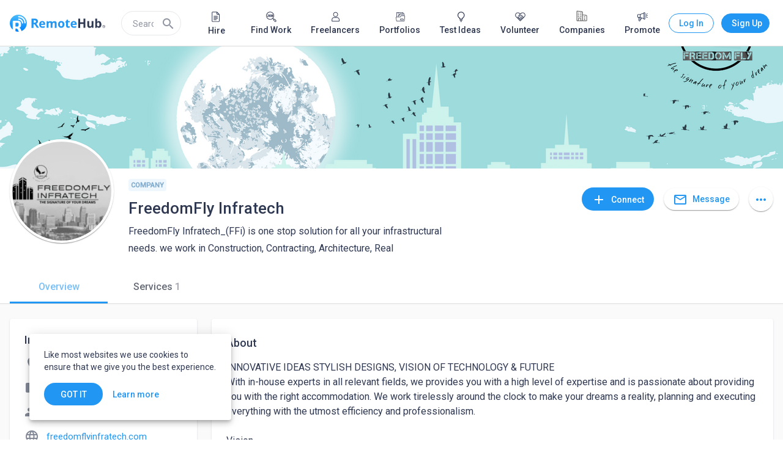

--- FILE ---
content_type: text/html; charset=utf-8
request_url: https://www.remotehub.com/company/freedomfly-infratech
body_size: 59430
content:
<!DOCTYPE html><html lang="en"><head><link rel="preconnect" href="https://fonts.gstatic.com" crossorigin="">
  <meta charset="utf-8">
  <title>FreedomFly Infratech, FreedomFly Infratech_(FFi) is one stop solution for all your infrastructural needs. we work in Construction, Contracting, Architecture, Real | RemoteHub</title>
  <base href="/">
  <meta name="viewport" content="width=device-width, initial-scale=1.0">
  <link rel="icon" type="image/x-icon" href="/assets/favicon.png">
  <link rel="apple-touch-icon" href="assets/logo/icons/apple-touch-icon.png">
  <link rel="apple-touch-startup-image" href="assets/logo/icons/apple-touch-icon.png">
  <link rel="mask-icon" href="assets/logo/icons/safari-pinned-tab.svg" color="#2196f3">
  <style type="text/css">@font-face{font-family:'Material Icons';font-style:normal;font-weight:400;src:url(https://fonts.gstatic.com/s/materialicons/v145/flUhRq6tzZclQEJ-Vdg-IuiaDsNcIhQ8tQ.woff2) format('woff2');}@font-face{font-family:'Material Icons Outlined';font-style:normal;font-weight:400;src:url(https://fonts.gstatic.com/s/materialiconsoutlined/v110/gok-H7zzDkdnRel8-DQ6KAXJ69wP1tGnf4ZGhUcel5euIg.woff2) format('woff2');}.material-icons{font-family:'Material Icons';font-weight:normal;font-style:normal;font-size:24px;line-height:1;letter-spacing:normal;text-transform:none;display:inline-block;white-space:nowrap;word-wrap:normal;direction:ltr;-webkit-font-feature-settings:'liga';-webkit-font-smoothing:antialiased;}.material-icons-outlined{font-family:'Material Icons Outlined';font-weight:normal;font-style:normal;font-size:24px;line-height:1;letter-spacing:normal;text-transform:none;display:inline-block;white-space:nowrap;word-wrap:normal;direction:ltr;-webkit-font-feature-settings:'liga';-webkit-font-smoothing:antialiased;}</style>
  <style type="text/css">@font-face{font-family:'Roboto';font-style:normal;font-weight:300;font-stretch:100%;font-display:swap;src:url(https://fonts.gstatic.com/s/roboto/v50/KFO7CnqEu92Fr1ME7kSn66aGLdTylUAMa3GUBHMdazTgWw.woff2) format('woff2');unicode-range:U+0460-052F, U+1C80-1C8A, U+20B4, U+2DE0-2DFF, U+A640-A69F, U+FE2E-FE2F;}@font-face{font-family:'Roboto';font-style:normal;font-weight:300;font-stretch:100%;font-display:swap;src:url(https://fonts.gstatic.com/s/roboto/v50/KFO7CnqEu92Fr1ME7kSn66aGLdTylUAMa3iUBHMdazTgWw.woff2) format('woff2');unicode-range:U+0301, U+0400-045F, U+0490-0491, U+04B0-04B1, U+2116;}@font-face{font-family:'Roboto';font-style:normal;font-weight:300;font-stretch:100%;font-display:swap;src:url(https://fonts.gstatic.com/s/roboto/v50/KFO7CnqEu92Fr1ME7kSn66aGLdTylUAMa3CUBHMdazTgWw.woff2) format('woff2');unicode-range:U+1F00-1FFF;}@font-face{font-family:'Roboto';font-style:normal;font-weight:300;font-stretch:100%;font-display:swap;src:url(https://fonts.gstatic.com/s/roboto/v50/KFO7CnqEu92Fr1ME7kSn66aGLdTylUAMa3-UBHMdazTgWw.woff2) format('woff2');unicode-range:U+0370-0377, U+037A-037F, U+0384-038A, U+038C, U+038E-03A1, U+03A3-03FF;}@font-face{font-family:'Roboto';font-style:normal;font-weight:300;font-stretch:100%;font-display:swap;src:url(https://fonts.gstatic.com/s/roboto/v50/KFO7CnqEu92Fr1ME7kSn66aGLdTylUAMawCUBHMdazTgWw.woff2) format('woff2');unicode-range:U+0302-0303, U+0305, U+0307-0308, U+0310, U+0312, U+0315, U+031A, U+0326-0327, U+032C, U+032F-0330, U+0332-0333, U+0338, U+033A, U+0346, U+034D, U+0391-03A1, U+03A3-03A9, U+03B1-03C9, U+03D1, U+03D5-03D6, U+03F0-03F1, U+03F4-03F5, U+2016-2017, U+2034-2038, U+203C, U+2040, U+2043, U+2047, U+2050, U+2057, U+205F, U+2070-2071, U+2074-208E, U+2090-209C, U+20D0-20DC, U+20E1, U+20E5-20EF, U+2100-2112, U+2114-2115, U+2117-2121, U+2123-214F, U+2190, U+2192, U+2194-21AE, U+21B0-21E5, U+21F1-21F2, U+21F4-2211, U+2213-2214, U+2216-22FF, U+2308-230B, U+2310, U+2319, U+231C-2321, U+2336-237A, U+237C, U+2395, U+239B-23B7, U+23D0, U+23DC-23E1, U+2474-2475, U+25AF, U+25B3, U+25B7, U+25BD, U+25C1, U+25CA, U+25CC, U+25FB, U+266D-266F, U+27C0-27FF, U+2900-2AFF, U+2B0E-2B11, U+2B30-2B4C, U+2BFE, U+3030, U+FF5B, U+FF5D, U+1D400-1D7FF, U+1EE00-1EEFF;}@font-face{font-family:'Roboto';font-style:normal;font-weight:300;font-stretch:100%;font-display:swap;src:url(https://fonts.gstatic.com/s/roboto/v50/KFO7CnqEu92Fr1ME7kSn66aGLdTylUAMaxKUBHMdazTgWw.woff2) format('woff2');unicode-range:U+0001-000C, U+000E-001F, U+007F-009F, U+20DD-20E0, U+20E2-20E4, U+2150-218F, U+2190, U+2192, U+2194-2199, U+21AF, U+21E6-21F0, U+21F3, U+2218-2219, U+2299, U+22C4-22C6, U+2300-243F, U+2440-244A, U+2460-24FF, U+25A0-27BF, U+2800-28FF, U+2921-2922, U+2981, U+29BF, U+29EB, U+2B00-2BFF, U+4DC0-4DFF, U+FFF9-FFFB, U+10140-1018E, U+10190-1019C, U+101A0, U+101D0-101FD, U+102E0-102FB, U+10E60-10E7E, U+1D2C0-1D2D3, U+1D2E0-1D37F, U+1F000-1F0FF, U+1F100-1F1AD, U+1F1E6-1F1FF, U+1F30D-1F30F, U+1F315, U+1F31C, U+1F31E, U+1F320-1F32C, U+1F336, U+1F378, U+1F37D, U+1F382, U+1F393-1F39F, U+1F3A7-1F3A8, U+1F3AC-1F3AF, U+1F3C2, U+1F3C4-1F3C6, U+1F3CA-1F3CE, U+1F3D4-1F3E0, U+1F3ED, U+1F3F1-1F3F3, U+1F3F5-1F3F7, U+1F408, U+1F415, U+1F41F, U+1F426, U+1F43F, U+1F441-1F442, U+1F444, U+1F446-1F449, U+1F44C-1F44E, U+1F453, U+1F46A, U+1F47D, U+1F4A3, U+1F4B0, U+1F4B3, U+1F4B9, U+1F4BB, U+1F4BF, U+1F4C8-1F4CB, U+1F4D6, U+1F4DA, U+1F4DF, U+1F4E3-1F4E6, U+1F4EA-1F4ED, U+1F4F7, U+1F4F9-1F4FB, U+1F4FD-1F4FE, U+1F503, U+1F507-1F50B, U+1F50D, U+1F512-1F513, U+1F53E-1F54A, U+1F54F-1F5FA, U+1F610, U+1F650-1F67F, U+1F687, U+1F68D, U+1F691, U+1F694, U+1F698, U+1F6AD, U+1F6B2, U+1F6B9-1F6BA, U+1F6BC, U+1F6C6-1F6CF, U+1F6D3-1F6D7, U+1F6E0-1F6EA, U+1F6F0-1F6F3, U+1F6F7-1F6FC, U+1F700-1F7FF, U+1F800-1F80B, U+1F810-1F847, U+1F850-1F859, U+1F860-1F887, U+1F890-1F8AD, U+1F8B0-1F8BB, U+1F8C0-1F8C1, U+1F900-1F90B, U+1F93B, U+1F946, U+1F984, U+1F996, U+1F9E9, U+1FA00-1FA6F, U+1FA70-1FA7C, U+1FA80-1FA89, U+1FA8F-1FAC6, U+1FACE-1FADC, U+1FADF-1FAE9, U+1FAF0-1FAF8, U+1FB00-1FBFF;}@font-face{font-family:'Roboto';font-style:normal;font-weight:300;font-stretch:100%;font-display:swap;src:url(https://fonts.gstatic.com/s/roboto/v50/KFO7CnqEu92Fr1ME7kSn66aGLdTylUAMa3OUBHMdazTgWw.woff2) format('woff2');unicode-range:U+0102-0103, U+0110-0111, U+0128-0129, U+0168-0169, U+01A0-01A1, U+01AF-01B0, U+0300-0301, U+0303-0304, U+0308-0309, U+0323, U+0329, U+1EA0-1EF9, U+20AB;}@font-face{font-family:'Roboto';font-style:normal;font-weight:300;font-stretch:100%;font-display:swap;src:url(https://fonts.gstatic.com/s/roboto/v50/KFO7CnqEu92Fr1ME7kSn66aGLdTylUAMa3KUBHMdazTgWw.woff2) format('woff2');unicode-range:U+0100-02BA, U+02BD-02C5, U+02C7-02CC, U+02CE-02D7, U+02DD-02FF, U+0304, U+0308, U+0329, U+1D00-1DBF, U+1E00-1E9F, U+1EF2-1EFF, U+2020, U+20A0-20AB, U+20AD-20C0, U+2113, U+2C60-2C7F, U+A720-A7FF;}@font-face{font-family:'Roboto';font-style:normal;font-weight:300;font-stretch:100%;font-display:swap;src:url(https://fonts.gstatic.com/s/roboto/v50/KFO7CnqEu92Fr1ME7kSn66aGLdTylUAMa3yUBHMdazQ.woff2) format('woff2');unicode-range:U+0000-00FF, U+0131, U+0152-0153, U+02BB-02BC, U+02C6, U+02DA, U+02DC, U+0304, U+0308, U+0329, U+2000-206F, U+20AC, U+2122, U+2191, U+2193, U+2212, U+2215, U+FEFF, U+FFFD;}@font-face{font-family:'Roboto';font-style:normal;font-weight:400;font-stretch:100%;font-display:swap;src:url(https://fonts.gstatic.com/s/roboto/v50/KFO7CnqEu92Fr1ME7kSn66aGLdTylUAMa3GUBHMdazTgWw.woff2) format('woff2');unicode-range:U+0460-052F, U+1C80-1C8A, U+20B4, U+2DE0-2DFF, U+A640-A69F, U+FE2E-FE2F;}@font-face{font-family:'Roboto';font-style:normal;font-weight:400;font-stretch:100%;font-display:swap;src:url(https://fonts.gstatic.com/s/roboto/v50/KFO7CnqEu92Fr1ME7kSn66aGLdTylUAMa3iUBHMdazTgWw.woff2) format('woff2');unicode-range:U+0301, U+0400-045F, U+0490-0491, U+04B0-04B1, U+2116;}@font-face{font-family:'Roboto';font-style:normal;font-weight:400;font-stretch:100%;font-display:swap;src:url(https://fonts.gstatic.com/s/roboto/v50/KFO7CnqEu92Fr1ME7kSn66aGLdTylUAMa3CUBHMdazTgWw.woff2) format('woff2');unicode-range:U+1F00-1FFF;}@font-face{font-family:'Roboto';font-style:normal;font-weight:400;font-stretch:100%;font-display:swap;src:url(https://fonts.gstatic.com/s/roboto/v50/KFO7CnqEu92Fr1ME7kSn66aGLdTylUAMa3-UBHMdazTgWw.woff2) format('woff2');unicode-range:U+0370-0377, U+037A-037F, U+0384-038A, U+038C, U+038E-03A1, U+03A3-03FF;}@font-face{font-family:'Roboto';font-style:normal;font-weight:400;font-stretch:100%;font-display:swap;src:url(https://fonts.gstatic.com/s/roboto/v50/KFO7CnqEu92Fr1ME7kSn66aGLdTylUAMawCUBHMdazTgWw.woff2) format('woff2');unicode-range:U+0302-0303, U+0305, U+0307-0308, U+0310, U+0312, U+0315, U+031A, U+0326-0327, U+032C, U+032F-0330, U+0332-0333, U+0338, U+033A, U+0346, U+034D, U+0391-03A1, U+03A3-03A9, U+03B1-03C9, U+03D1, U+03D5-03D6, U+03F0-03F1, U+03F4-03F5, U+2016-2017, U+2034-2038, U+203C, U+2040, U+2043, U+2047, U+2050, U+2057, U+205F, U+2070-2071, U+2074-208E, U+2090-209C, U+20D0-20DC, U+20E1, U+20E5-20EF, U+2100-2112, U+2114-2115, U+2117-2121, U+2123-214F, U+2190, U+2192, U+2194-21AE, U+21B0-21E5, U+21F1-21F2, U+21F4-2211, U+2213-2214, U+2216-22FF, U+2308-230B, U+2310, U+2319, U+231C-2321, U+2336-237A, U+237C, U+2395, U+239B-23B7, U+23D0, U+23DC-23E1, U+2474-2475, U+25AF, U+25B3, U+25B7, U+25BD, U+25C1, U+25CA, U+25CC, U+25FB, U+266D-266F, U+27C0-27FF, U+2900-2AFF, U+2B0E-2B11, U+2B30-2B4C, U+2BFE, U+3030, U+FF5B, U+FF5D, U+1D400-1D7FF, U+1EE00-1EEFF;}@font-face{font-family:'Roboto';font-style:normal;font-weight:400;font-stretch:100%;font-display:swap;src:url(https://fonts.gstatic.com/s/roboto/v50/KFO7CnqEu92Fr1ME7kSn66aGLdTylUAMaxKUBHMdazTgWw.woff2) format('woff2');unicode-range:U+0001-000C, U+000E-001F, U+007F-009F, U+20DD-20E0, U+20E2-20E4, U+2150-218F, U+2190, U+2192, U+2194-2199, U+21AF, U+21E6-21F0, U+21F3, U+2218-2219, U+2299, U+22C4-22C6, U+2300-243F, U+2440-244A, U+2460-24FF, U+25A0-27BF, U+2800-28FF, U+2921-2922, U+2981, U+29BF, U+29EB, U+2B00-2BFF, U+4DC0-4DFF, U+FFF9-FFFB, U+10140-1018E, U+10190-1019C, U+101A0, U+101D0-101FD, U+102E0-102FB, U+10E60-10E7E, U+1D2C0-1D2D3, U+1D2E0-1D37F, U+1F000-1F0FF, U+1F100-1F1AD, U+1F1E6-1F1FF, U+1F30D-1F30F, U+1F315, U+1F31C, U+1F31E, U+1F320-1F32C, U+1F336, U+1F378, U+1F37D, U+1F382, U+1F393-1F39F, U+1F3A7-1F3A8, U+1F3AC-1F3AF, U+1F3C2, U+1F3C4-1F3C6, U+1F3CA-1F3CE, U+1F3D4-1F3E0, U+1F3ED, U+1F3F1-1F3F3, U+1F3F5-1F3F7, U+1F408, U+1F415, U+1F41F, U+1F426, U+1F43F, U+1F441-1F442, U+1F444, U+1F446-1F449, U+1F44C-1F44E, U+1F453, U+1F46A, U+1F47D, U+1F4A3, U+1F4B0, U+1F4B3, U+1F4B9, U+1F4BB, U+1F4BF, U+1F4C8-1F4CB, U+1F4D6, U+1F4DA, U+1F4DF, U+1F4E3-1F4E6, U+1F4EA-1F4ED, U+1F4F7, U+1F4F9-1F4FB, U+1F4FD-1F4FE, U+1F503, U+1F507-1F50B, U+1F50D, U+1F512-1F513, U+1F53E-1F54A, U+1F54F-1F5FA, U+1F610, U+1F650-1F67F, U+1F687, U+1F68D, U+1F691, U+1F694, U+1F698, U+1F6AD, U+1F6B2, U+1F6B9-1F6BA, U+1F6BC, U+1F6C6-1F6CF, U+1F6D3-1F6D7, U+1F6E0-1F6EA, U+1F6F0-1F6F3, U+1F6F7-1F6FC, U+1F700-1F7FF, U+1F800-1F80B, U+1F810-1F847, U+1F850-1F859, U+1F860-1F887, U+1F890-1F8AD, U+1F8B0-1F8BB, U+1F8C0-1F8C1, U+1F900-1F90B, U+1F93B, U+1F946, U+1F984, U+1F996, U+1F9E9, U+1FA00-1FA6F, U+1FA70-1FA7C, U+1FA80-1FA89, U+1FA8F-1FAC6, U+1FACE-1FADC, U+1FADF-1FAE9, U+1FAF0-1FAF8, U+1FB00-1FBFF;}@font-face{font-family:'Roboto';font-style:normal;font-weight:400;font-stretch:100%;font-display:swap;src:url(https://fonts.gstatic.com/s/roboto/v50/KFO7CnqEu92Fr1ME7kSn66aGLdTylUAMa3OUBHMdazTgWw.woff2) format('woff2');unicode-range:U+0102-0103, U+0110-0111, U+0128-0129, U+0168-0169, U+01A0-01A1, U+01AF-01B0, U+0300-0301, U+0303-0304, U+0308-0309, U+0323, U+0329, U+1EA0-1EF9, U+20AB;}@font-face{font-family:'Roboto';font-style:normal;font-weight:400;font-stretch:100%;font-display:swap;src:url(https://fonts.gstatic.com/s/roboto/v50/KFO7CnqEu92Fr1ME7kSn66aGLdTylUAMa3KUBHMdazTgWw.woff2) format('woff2');unicode-range:U+0100-02BA, U+02BD-02C5, U+02C7-02CC, U+02CE-02D7, U+02DD-02FF, U+0304, U+0308, U+0329, U+1D00-1DBF, U+1E00-1E9F, U+1EF2-1EFF, U+2020, U+20A0-20AB, U+20AD-20C0, U+2113, U+2C60-2C7F, U+A720-A7FF;}@font-face{font-family:'Roboto';font-style:normal;font-weight:400;font-stretch:100%;font-display:swap;src:url(https://fonts.gstatic.com/s/roboto/v50/KFO7CnqEu92Fr1ME7kSn66aGLdTylUAMa3yUBHMdazQ.woff2) format('woff2');unicode-range:U+0000-00FF, U+0131, U+0152-0153, U+02BB-02BC, U+02C6, U+02DA, U+02DC, U+0304, U+0308, U+0329, U+2000-206F, U+20AC, U+2122, U+2191, U+2193, U+2212, U+2215, U+FEFF, U+FFFD;}@font-face{font-family:'Roboto';font-style:normal;font-weight:500;font-stretch:100%;font-display:swap;src:url(https://fonts.gstatic.com/s/roboto/v50/KFO7CnqEu92Fr1ME7kSn66aGLdTylUAMa3GUBHMdazTgWw.woff2) format('woff2');unicode-range:U+0460-052F, U+1C80-1C8A, U+20B4, U+2DE0-2DFF, U+A640-A69F, U+FE2E-FE2F;}@font-face{font-family:'Roboto';font-style:normal;font-weight:500;font-stretch:100%;font-display:swap;src:url(https://fonts.gstatic.com/s/roboto/v50/KFO7CnqEu92Fr1ME7kSn66aGLdTylUAMa3iUBHMdazTgWw.woff2) format('woff2');unicode-range:U+0301, U+0400-045F, U+0490-0491, U+04B0-04B1, U+2116;}@font-face{font-family:'Roboto';font-style:normal;font-weight:500;font-stretch:100%;font-display:swap;src:url(https://fonts.gstatic.com/s/roboto/v50/KFO7CnqEu92Fr1ME7kSn66aGLdTylUAMa3CUBHMdazTgWw.woff2) format('woff2');unicode-range:U+1F00-1FFF;}@font-face{font-family:'Roboto';font-style:normal;font-weight:500;font-stretch:100%;font-display:swap;src:url(https://fonts.gstatic.com/s/roboto/v50/KFO7CnqEu92Fr1ME7kSn66aGLdTylUAMa3-UBHMdazTgWw.woff2) format('woff2');unicode-range:U+0370-0377, U+037A-037F, U+0384-038A, U+038C, U+038E-03A1, U+03A3-03FF;}@font-face{font-family:'Roboto';font-style:normal;font-weight:500;font-stretch:100%;font-display:swap;src:url(https://fonts.gstatic.com/s/roboto/v50/KFO7CnqEu92Fr1ME7kSn66aGLdTylUAMawCUBHMdazTgWw.woff2) format('woff2');unicode-range:U+0302-0303, U+0305, U+0307-0308, U+0310, U+0312, U+0315, U+031A, U+0326-0327, U+032C, U+032F-0330, U+0332-0333, U+0338, U+033A, U+0346, U+034D, U+0391-03A1, U+03A3-03A9, U+03B1-03C9, U+03D1, U+03D5-03D6, U+03F0-03F1, U+03F4-03F5, U+2016-2017, U+2034-2038, U+203C, U+2040, U+2043, U+2047, U+2050, U+2057, U+205F, U+2070-2071, U+2074-208E, U+2090-209C, U+20D0-20DC, U+20E1, U+20E5-20EF, U+2100-2112, U+2114-2115, U+2117-2121, U+2123-214F, U+2190, U+2192, U+2194-21AE, U+21B0-21E5, U+21F1-21F2, U+21F4-2211, U+2213-2214, U+2216-22FF, U+2308-230B, U+2310, U+2319, U+231C-2321, U+2336-237A, U+237C, U+2395, U+239B-23B7, U+23D0, U+23DC-23E1, U+2474-2475, U+25AF, U+25B3, U+25B7, U+25BD, U+25C1, U+25CA, U+25CC, U+25FB, U+266D-266F, U+27C0-27FF, U+2900-2AFF, U+2B0E-2B11, U+2B30-2B4C, U+2BFE, U+3030, U+FF5B, U+FF5D, U+1D400-1D7FF, U+1EE00-1EEFF;}@font-face{font-family:'Roboto';font-style:normal;font-weight:500;font-stretch:100%;font-display:swap;src:url(https://fonts.gstatic.com/s/roboto/v50/KFO7CnqEu92Fr1ME7kSn66aGLdTylUAMaxKUBHMdazTgWw.woff2) format('woff2');unicode-range:U+0001-000C, U+000E-001F, U+007F-009F, U+20DD-20E0, U+20E2-20E4, U+2150-218F, U+2190, U+2192, U+2194-2199, U+21AF, U+21E6-21F0, U+21F3, U+2218-2219, U+2299, U+22C4-22C6, U+2300-243F, U+2440-244A, U+2460-24FF, U+25A0-27BF, U+2800-28FF, U+2921-2922, U+2981, U+29BF, U+29EB, U+2B00-2BFF, U+4DC0-4DFF, U+FFF9-FFFB, U+10140-1018E, U+10190-1019C, U+101A0, U+101D0-101FD, U+102E0-102FB, U+10E60-10E7E, U+1D2C0-1D2D3, U+1D2E0-1D37F, U+1F000-1F0FF, U+1F100-1F1AD, U+1F1E6-1F1FF, U+1F30D-1F30F, U+1F315, U+1F31C, U+1F31E, U+1F320-1F32C, U+1F336, U+1F378, U+1F37D, U+1F382, U+1F393-1F39F, U+1F3A7-1F3A8, U+1F3AC-1F3AF, U+1F3C2, U+1F3C4-1F3C6, U+1F3CA-1F3CE, U+1F3D4-1F3E0, U+1F3ED, U+1F3F1-1F3F3, U+1F3F5-1F3F7, U+1F408, U+1F415, U+1F41F, U+1F426, U+1F43F, U+1F441-1F442, U+1F444, U+1F446-1F449, U+1F44C-1F44E, U+1F453, U+1F46A, U+1F47D, U+1F4A3, U+1F4B0, U+1F4B3, U+1F4B9, U+1F4BB, U+1F4BF, U+1F4C8-1F4CB, U+1F4D6, U+1F4DA, U+1F4DF, U+1F4E3-1F4E6, U+1F4EA-1F4ED, U+1F4F7, U+1F4F9-1F4FB, U+1F4FD-1F4FE, U+1F503, U+1F507-1F50B, U+1F50D, U+1F512-1F513, U+1F53E-1F54A, U+1F54F-1F5FA, U+1F610, U+1F650-1F67F, U+1F687, U+1F68D, U+1F691, U+1F694, U+1F698, U+1F6AD, U+1F6B2, U+1F6B9-1F6BA, U+1F6BC, U+1F6C6-1F6CF, U+1F6D3-1F6D7, U+1F6E0-1F6EA, U+1F6F0-1F6F3, U+1F6F7-1F6FC, U+1F700-1F7FF, U+1F800-1F80B, U+1F810-1F847, U+1F850-1F859, U+1F860-1F887, U+1F890-1F8AD, U+1F8B0-1F8BB, U+1F8C0-1F8C1, U+1F900-1F90B, U+1F93B, U+1F946, U+1F984, U+1F996, U+1F9E9, U+1FA00-1FA6F, U+1FA70-1FA7C, U+1FA80-1FA89, U+1FA8F-1FAC6, U+1FACE-1FADC, U+1FADF-1FAE9, U+1FAF0-1FAF8, U+1FB00-1FBFF;}@font-face{font-family:'Roboto';font-style:normal;font-weight:500;font-stretch:100%;font-display:swap;src:url(https://fonts.gstatic.com/s/roboto/v50/KFO7CnqEu92Fr1ME7kSn66aGLdTylUAMa3OUBHMdazTgWw.woff2) format('woff2');unicode-range:U+0102-0103, U+0110-0111, U+0128-0129, U+0168-0169, U+01A0-01A1, U+01AF-01B0, U+0300-0301, U+0303-0304, U+0308-0309, U+0323, U+0329, U+1EA0-1EF9, U+20AB;}@font-face{font-family:'Roboto';font-style:normal;font-weight:500;font-stretch:100%;font-display:swap;src:url(https://fonts.gstatic.com/s/roboto/v50/KFO7CnqEu92Fr1ME7kSn66aGLdTylUAMa3KUBHMdazTgWw.woff2) format('woff2');unicode-range:U+0100-02BA, U+02BD-02C5, U+02C7-02CC, U+02CE-02D7, U+02DD-02FF, U+0304, U+0308, U+0329, U+1D00-1DBF, U+1E00-1E9F, U+1EF2-1EFF, U+2020, U+20A0-20AB, U+20AD-20C0, U+2113, U+2C60-2C7F, U+A720-A7FF;}@font-face{font-family:'Roboto';font-style:normal;font-weight:500;font-stretch:100%;font-display:swap;src:url(https://fonts.gstatic.com/s/roboto/v50/KFO7CnqEu92Fr1ME7kSn66aGLdTylUAMa3yUBHMdazQ.woff2) format('woff2');unicode-range:U+0000-00FF, U+0131, U+0152-0153, U+02BB-02BC, U+02C6, U+02DA, U+02DC, U+0304, U+0308, U+0329, U+2000-206F, U+20AC, U+2122, U+2191, U+2193, U+2212, U+2215, U+FEFF, U+FFFD;}</style>
  <link rel="manifest" href="manifest.webmanifest" crossorigin="use-credentials">
  <meta name="theme-color" content="#1976d2">
  <!-- Google Tag Manager -->
  <script>(function (w, d, s, l, i) {
      w[l] = w[l] || []; w[l].push({
        'gtm.start':
          new Date().getTime(), event: 'gtm.js'
      }); var f = d.getElementsByTagName(s)[0],
        j = d.createElement(s), dl = l != 'dataLayer' ? '&l=' + l : ''; j.async = true; j.src =
          'https://www.googletagmanager.com/gtm.js?id=' + i + dl; f.parentNode.insertBefore(j, f);
    })(window, document, 'script', 'dataLayer', 'GTM-NZPGM6BH');</script>
  <!-- End Google Tag Manager -->
  <script src="https://www.google.com/recaptcha/api.js" async="" defer=""></script>
  <!-- Clarity Start -->
 

  <script type="text/javascript">
    (function (c, l, a, r, i, t, y) {
      c[a] = c[a] || function () { (c[a].q = c[a].q || []).push(arguments) };
      t = l.createElement(r); t.async = 1; t.src = "https://www.clarity.ms/tag/" + i;
      y = l.getElementsByTagName(r)[0]; y.parentNode.insertBefore(t, y);
    })(window, document, "clarity", "script", "n86jko5z8p");
  </script>
  <!-- Clarity End -->
  <!-- Google tag (gtag.js) -->
  <script async="" src="https://www.googletagmanager.com/gtag/js?id=AW-16591209411">
  </script>
  <script>
    window.dataLayer = window.dataLayer || [];
    function gtag() { dataLayer.push(arguments); }
    gtag('js', new Date());

    gtag('config', 'AW-16591209411');
  </script>
   <script> window.dataLayer = window.dataLayer || []; function gtag(){dataLayer.push(arguments);} gtag('js', new Date()); gtag('config', 'AW-16591209411'); </script>
   <script> gtag('event', 'conversion', { 'send_to': 'AW-16591209411/zwWUCO7MvZ0aEMOHp-c9', 'transaction_id': '','event_category': 'purchase',
  'event_label': 'purchased_a_plan', }); </script>
   <script async="" custom-element="amp-analytics" src="https://cdn.ampproject.org/v0/amp-analytics-0.1.js"></script>
  <style>html{min-height:100%;display:flex;overflow-x:hidden}body{min-height:100%;flex:1}body{margin:0;font-family:Roboto,Helvetica Neue,sans-serif}</style><link rel="stylesheet" href="https://static.remotehub.com/smp/styles.107e0ddee56f6c4e.css"><style ng-transition="smp-app">.app-container[_ngcontent-sc384]{height:100%}</style><style ng-transition="smp-app">.fill-remaining-space[_ngcontent-sc373]{flex:1 1 auto}mat-drawer[_ngcontent-sc373]{position:fixed}nav[_ngcontent-sc373]   [mat-button][_ngcontent-sc373]{margin-left:8px}.sm-nav-opener[_ngcontent-sc373]{margin-right:16px}.toolbar-wrapper[_ngcontent-sc373]{flex:1 1 auto}mat-toolbar[_ngcontent-sc373]{max-height:76px;border-bottom-width:1px;border-bottom-style:solid}.fixed[_ngcontent-sc373]{position:fixed;top:0;left:0;width:100%;z-index:5}mat-drawer-content[_ngcontent-sc373]{padding:76px 0 0;overflow-x:hidden!important}mat-drawer-content.increased-padding[_ngcontent-sc373]{padding-top:128px}.root-scrollable-container[_ngcontent-sc373]{display:flex;flex-direction:column;position:relative}.root-scrollable-container[_ngcontent-sc373]   .outlet[_ngcontent-sc373]{flex-grow:1}smp-progress-bar[_ngcontent-sc373]{position:absolute;top:0;width:100%}@media (max-width: 1279.9px){smp-footer[_ngcontent-sc373]{display:none}}@media (min-width: 1280px){.logo[_ngcontent-sc373]{flex:0 1 auto}.sm-nav-opener[_ngcontent-sc373]{display:none}.toolbar-wrapper[_ngcontent-sc373]{flex:0 1 1248px}}@media screen and (min-width: 1312px){.toolbar-wrapper[_ngcontent-sc373]{flex:1 1 100%;margin-left:16px;margin-right:16px}}</style><style ng-transition="smp-app">.mat-drawer-container{position:relative;z-index:1;box-sizing:border-box;-webkit-overflow-scrolling:touch;display:block;overflow:hidden}.mat-drawer-container[fullscreen]{top:0;left:0;right:0;bottom:0;position:absolute}.mat-drawer-container[fullscreen].mat-drawer-container-has-open{overflow:hidden}.mat-drawer-container.mat-drawer-container-explicit-backdrop .mat-drawer-side{z-index:3}.mat-drawer-container.ng-animate-disabled .mat-drawer-backdrop,.mat-drawer-container.ng-animate-disabled .mat-drawer-content,.ng-animate-disabled .mat-drawer-container .mat-drawer-backdrop,.ng-animate-disabled .mat-drawer-container .mat-drawer-content{transition:none}.mat-drawer-backdrop{top:0;left:0;right:0;bottom:0;position:absolute;display:block;z-index:3;visibility:hidden}.mat-drawer-backdrop.mat-drawer-shown{visibility:visible}.mat-drawer-transition .mat-drawer-backdrop{transition-duration:400ms;transition-timing-function:cubic-bezier(0.25, 0.8, 0.25, 1);transition-property:background-color,visibility}.cdk-high-contrast-active .mat-drawer-backdrop{opacity:.5}.mat-drawer-content{position:relative;z-index:1;display:block;height:100%;overflow:auto}.mat-drawer-transition .mat-drawer-content{transition-duration:400ms;transition-timing-function:cubic-bezier(0.25, 0.8, 0.25, 1);transition-property:transform,margin-left,margin-right}.mat-drawer{position:relative;z-index:4;display:block;position:absolute;top:0;bottom:0;z-index:3;outline:0;box-sizing:border-box;overflow-y:auto;transform:translate3d(-100%, 0, 0)}.cdk-high-contrast-active .mat-drawer,.cdk-high-contrast-active [dir=rtl] .mat-drawer.mat-drawer-end{border-right:solid 1px currentColor}.cdk-high-contrast-active [dir=rtl] .mat-drawer,.cdk-high-contrast-active .mat-drawer.mat-drawer-end{border-left:solid 1px currentColor;border-right:none}.mat-drawer.mat-drawer-side{z-index:2}.mat-drawer.mat-drawer-end{right:0;transform:translate3d(100%, 0, 0)}[dir=rtl] .mat-drawer{transform:translate3d(100%, 0, 0)}[dir=rtl] .mat-drawer.mat-drawer-end{left:0;right:auto;transform:translate3d(-100%, 0, 0)}.mat-drawer[style*="visibility: hidden"]{display:none}.mat-drawer-inner-container{width:100%;height:100%;overflow:auto;-webkit-overflow-scrolling:touch}.mat-sidenav-fixed{position:fixed}</style><style ng-transition="smp-app">[_nghost-sc369]{min-width:256px;display:block;max-width:320px}@media (min-width: 600px){[_nghost-sc369]{max-width:400px}}.current-account[_ngcontent-sc369]{padding:16px 16px 8px;margin:0 0 -8px}smp-membership-plan-info[_ngcontent-sc369]{margin:0 16px}.authenticated[_ngcontent-sc369]   .profile-menu-item[_ngcontent-sc369]{width:calc(100% - 60px)}.authenticated[_ngcontent-sc369]   .profile-menu-item[_ngcontent-sc369]:hover{background:inherit}.authenticated[_ngcontent-sc369]   button[_ngcontent-sc369]{margin:0 12px 0 8px}.login-button[_ngcontent-sc369]{border-style:solid;border-width:1px;border-radius:50px;width:79px}.sign-up-button[_ngcontent-sc369]{width:89px}smp-badge[_ngcontent-sc369]{right:16px;top:auto}mat-nav-list[_ngcontent-sc369]   button.mat-list-item-with-avatar[_ngcontent-sc369]{height:48px}mat-icon.account-avatar[_ngcontent-sc369]{font-size:48px;height:48px;line-height:48px;width:48px}mat-nav-list[_ngcontent-sc369]   button.profile-menu-item[_ngcontent-sc369]{height:auto}mat-divider[_ngcontent-sc369]{margin-bottom:8px;margin-top:8px}mat-nav-list[_ngcontent-sc369]   .menu-item[_ngcontent-sc369]{height:40px;margin:0 0 8px}mat-nav-list[_ngcontent-sc369]   .menu-item[_ngcontent-sc369]   .logout-button[_ngcontent-sc369]{margin-left:-2px}mat-nav-list[_ngcontent-sc369]   .iconed-item[_ngcontent-sc369]{padding:0 0 0 4px;box-sizing:border-box}mat-nav-list[_ngcontent-sc369]   mat-expansion-panel[_ngcontent-sc369]{box-shadow:none}mat-nav-list[_ngcontent-sc369]   .collapsible-menu-item[_ngcontent-sc369]{padding:0 0 0 28px;margin:8px 0 0;height:40px;box-sizing:border-box}smp-footer[_ngcontent-sc369]{display:block;margin:0 0 20px}.name-row[_ngcontent-sc369]{display:flex;align-items:center}.name-row[_ngcontent-sc369]   .mat-body[_ngcontent-sc369]{overflow:hidden;text-overflow:ellipsis;white-space:nowrap}.name-row[_ngcontent-sc369]   .verified[_ngcontent-sc369]{width:16px;min-width:16px;height:16px;line-height:16px;font-size:16px;line-height:inherit;margin:0 0 0 4px}</style><style ng-transition="smp-app">.cdk-high-contrast-active .mat-toolbar{outline:solid 1px}.mat-toolbar-row,.mat-toolbar-single-row{display:flex;box-sizing:border-box;padding:0 16px;width:100%;flex-direction:row;align-items:center;white-space:nowrap}.mat-toolbar-multiple-rows{display:flex;box-sizing:border-box;flex-direction:column;width:100%}</style><style ng-transition="smp-app">.mat-button .mat-button-focus-overlay,.mat-icon-button .mat-button-focus-overlay{opacity:0}.mat-button:hover:not(.mat-button-disabled) .mat-button-focus-overlay,.mat-stroked-button:hover:not(.mat-button-disabled) .mat-button-focus-overlay{opacity:.04}@media(hover: none){.mat-button:hover:not(.mat-button-disabled) .mat-button-focus-overlay,.mat-stroked-button:hover:not(.mat-button-disabled) .mat-button-focus-overlay{opacity:0}}.mat-button,.mat-icon-button,.mat-stroked-button,.mat-flat-button{box-sizing:border-box;position:relative;-webkit-user-select:none;user-select:none;cursor:pointer;outline:none;border:none;-webkit-tap-highlight-color:rgba(0,0,0,0);display:inline-block;white-space:nowrap;text-decoration:none;vertical-align:baseline;text-align:center;margin:0;min-width:64px;line-height:36px;padding:0 16px;border-radius:4px;overflow:visible}.mat-button::-moz-focus-inner,.mat-icon-button::-moz-focus-inner,.mat-stroked-button::-moz-focus-inner,.mat-flat-button::-moz-focus-inner{border:0}.mat-button.mat-button-disabled,.mat-icon-button.mat-button-disabled,.mat-stroked-button.mat-button-disabled,.mat-flat-button.mat-button-disabled{cursor:default}.mat-button.cdk-keyboard-focused .mat-button-focus-overlay,.mat-button.cdk-program-focused .mat-button-focus-overlay,.mat-icon-button.cdk-keyboard-focused .mat-button-focus-overlay,.mat-icon-button.cdk-program-focused .mat-button-focus-overlay,.mat-stroked-button.cdk-keyboard-focused .mat-button-focus-overlay,.mat-stroked-button.cdk-program-focused .mat-button-focus-overlay,.mat-flat-button.cdk-keyboard-focused .mat-button-focus-overlay,.mat-flat-button.cdk-program-focused .mat-button-focus-overlay{opacity:.12}.mat-button::-moz-focus-inner,.mat-icon-button::-moz-focus-inner,.mat-stroked-button::-moz-focus-inner,.mat-flat-button::-moz-focus-inner{border:0}.mat-raised-button{box-sizing:border-box;position:relative;-webkit-user-select:none;user-select:none;cursor:pointer;outline:none;border:none;-webkit-tap-highlight-color:rgba(0,0,0,0);display:inline-block;white-space:nowrap;text-decoration:none;vertical-align:baseline;text-align:center;margin:0;min-width:64px;line-height:36px;padding:0 16px;border-radius:4px;overflow:visible;transform:translate3d(0, 0, 0);transition:background 400ms cubic-bezier(0.25, 0.8, 0.25, 1),box-shadow 280ms cubic-bezier(0.4, 0, 0.2, 1)}.mat-raised-button::-moz-focus-inner{border:0}.mat-raised-button.mat-button-disabled{cursor:default}.mat-raised-button.cdk-keyboard-focused .mat-button-focus-overlay,.mat-raised-button.cdk-program-focused .mat-button-focus-overlay{opacity:.12}.mat-raised-button::-moz-focus-inner{border:0}.mat-raised-button._mat-animation-noopable{transition:none !important;animation:none !important}.mat-stroked-button{border:1px solid currentColor;padding:0 15px;line-height:34px}.mat-stroked-button .mat-button-ripple.mat-ripple,.mat-stroked-button .mat-button-focus-overlay{top:-1px;left:-1px;right:-1px;bottom:-1px}.mat-fab{box-sizing:border-box;position:relative;-webkit-user-select:none;user-select:none;cursor:pointer;outline:none;border:none;-webkit-tap-highlight-color:rgba(0,0,0,0);display:inline-block;white-space:nowrap;text-decoration:none;vertical-align:baseline;text-align:center;margin:0;min-width:64px;line-height:36px;padding:0 16px;border-radius:4px;overflow:visible;transform:translate3d(0, 0, 0);transition:background 400ms cubic-bezier(0.25, 0.8, 0.25, 1),box-shadow 280ms cubic-bezier(0.4, 0, 0.2, 1);min-width:0;border-radius:50%;width:56px;height:56px;padding:0;flex-shrink:0}.mat-fab::-moz-focus-inner{border:0}.mat-fab.mat-button-disabled{cursor:default}.mat-fab.cdk-keyboard-focused .mat-button-focus-overlay,.mat-fab.cdk-program-focused .mat-button-focus-overlay{opacity:.12}.mat-fab::-moz-focus-inner{border:0}.mat-fab._mat-animation-noopable{transition:none !important;animation:none !important}.mat-fab .mat-button-wrapper{padding:16px 0;display:inline-block;line-height:24px}.mat-mini-fab{box-sizing:border-box;position:relative;-webkit-user-select:none;user-select:none;cursor:pointer;outline:none;border:none;-webkit-tap-highlight-color:rgba(0,0,0,0);display:inline-block;white-space:nowrap;text-decoration:none;vertical-align:baseline;text-align:center;margin:0;min-width:64px;line-height:36px;padding:0 16px;border-radius:4px;overflow:visible;transform:translate3d(0, 0, 0);transition:background 400ms cubic-bezier(0.25, 0.8, 0.25, 1),box-shadow 280ms cubic-bezier(0.4, 0, 0.2, 1);min-width:0;border-radius:50%;width:40px;height:40px;padding:0;flex-shrink:0}.mat-mini-fab::-moz-focus-inner{border:0}.mat-mini-fab.mat-button-disabled{cursor:default}.mat-mini-fab.cdk-keyboard-focused .mat-button-focus-overlay,.mat-mini-fab.cdk-program-focused .mat-button-focus-overlay{opacity:.12}.mat-mini-fab::-moz-focus-inner{border:0}.mat-mini-fab._mat-animation-noopable{transition:none !important;animation:none !important}.mat-mini-fab .mat-button-wrapper{padding:8px 0;display:inline-block;line-height:24px}.mat-icon-button{padding:0;min-width:0;width:40px;height:40px;flex-shrink:0;line-height:40px;border-radius:50%}.mat-icon-button i,.mat-icon-button .mat-icon{line-height:24px}.mat-button-ripple.mat-ripple,.mat-button-focus-overlay{top:0;left:0;right:0;bottom:0;position:absolute;pointer-events:none;border-radius:inherit}.mat-button-ripple.mat-ripple:not(:empty){transform:translateZ(0)}.mat-button-focus-overlay{opacity:0;transition:opacity 200ms cubic-bezier(0.35, 0, 0.25, 1),background-color 200ms cubic-bezier(0.35, 0, 0.25, 1)}._mat-animation-noopable .mat-button-focus-overlay{transition:none}.mat-button-ripple-round{border-radius:50%;z-index:1}.mat-button .mat-button-wrapper>*,.mat-flat-button .mat-button-wrapper>*,.mat-stroked-button .mat-button-wrapper>*,.mat-raised-button .mat-button-wrapper>*,.mat-icon-button .mat-button-wrapper>*,.mat-fab .mat-button-wrapper>*,.mat-mini-fab .mat-button-wrapper>*{vertical-align:middle}.mat-form-field:not(.mat-form-field-appearance-legacy) .mat-form-field-prefix .mat-icon-button,.mat-form-field:not(.mat-form-field-appearance-legacy) .mat-form-field-suffix .mat-icon-button{display:inline-flex;justify-content:center;align-items:center;font-size:inherit;width:2.5em;height:2.5em}.mat-flat-button::before,.mat-raised-button::before,.mat-fab::before,.mat-mini-fab::before{margin:calc(calc(var(--mat-focus-indicator-border-width, 3px) + 2px) * -1)}.mat-stroked-button::before{margin:calc(calc(var(--mat-focus-indicator-border-width, 3px) + 3px) * -1)}.cdk-high-contrast-active .mat-button,.cdk-high-contrast-active .mat-flat-button,.cdk-high-contrast-active .mat-raised-button,.cdk-high-contrast-active .mat-icon-button,.cdk-high-contrast-active .mat-fab,.cdk-high-contrast-active .mat-mini-fab{outline:solid 1px}</style><style ng-transition="smp-app">.mat-icon{-webkit-user-select:none;user-select:none;background-repeat:no-repeat;display:inline-block;fill:currentColor;height:24px;width:24px;overflow:hidden}.mat-icon.mat-icon-inline{font-size:inherit;height:inherit;line-height:inherit;width:inherit}.mat-icon.mat-ligature-font[fontIcon]::before{content:attr(fontIcon)}[dir=rtl] .mat-icon-rtl-mirror{transform:scale(-1, 1)}.mat-form-field:not(.mat-form-field-appearance-legacy) .mat-form-field-prefix .mat-icon,.mat-form-field:not(.mat-form-field-appearance-legacy) .mat-form-field-suffix .mat-icon{display:block}.mat-form-field:not(.mat-form-field-appearance-legacy) .mat-form-field-prefix .mat-icon-button .mat-icon,.mat-form-field:not(.mat-form-field-appearance-legacy) .mat-form-field-suffix .mat-icon-button .mat-icon{margin:auto}</style><style ng-transition="smp-app">[_nghost-sc357]{display:flex;flex-direction:row}  #mat-menu-panel-0{max-height:none!important;max-height:initial!important;min-height:0!important;min-height:initial!important;left:auto;left:initial;top:auto!important;top:initial!important}  #mat-menu-panel-1{max-height:none!important;max-height:initial!important;min-height:0!important;min-height:initial!important;left:auto;left:initial;top:auto!important;top:initial!important}  #mat-menu-panel-2{max-height:none!important;max-height:initial!important;min-height:0!important;min-height:initial!important;left:auto;left:initial;top:auto!important;top:initial!important}  #mat-menu-panel-3{max-height:none!important;max-height:initial!important;min-height:0!important;min-height:initial!important;left:auto;left:initial;top:auto!important;top:initial!important}  #mat-menu-panel-4{max-height:none!important;max-height:initial!important;min-height:0!important;min-height:initial!important;left:auto;left:initial;top:auto!important;top:initial!important}  #mat-menu-panel-5{max-height:none!important;max-height:initial!important;min-height:0!important;min-height:initial!important;left:auto;left:initial;top:auto!important;top:initial!important}  #mat-menu-panel-6{max-height:none!important;max-height:initial!important;min-height:0!important;min-height:initial!important;left:auto;left:initial;top:auto!important;top:initial!important}  #mat-menu-panel-7{max-height:none!important;max-height:initial!important;min-height:0!important;min-height:initial!important;left:auto;left:initial;top:auto!important;top:initial!important}  #mat-menu-panel-8{max-height:none!important;max-height:initial!important;min-height:0!important;min-height:initial!important;left:auto;left:initial;top:auto!important;top:initial!important}  #mat-menu-panel-9{max-height:none!important;max-height:initial!important;min-height:0!important;min-height:initial!important;left:auto;left:initial;top:auto!important;top:initial!important}  #mat-menu-panel-10{max-height:none!important;max-height:initial!important;min-height:0!important;min-height:initial!important;left:auto;left:initial;top:auto!important;top:initial!important}  #mat-menu-panel-11{max-height:none!important;max-height:initial!important;min-height:0!important;min-height:initial!important;left:auto;left:initial;top:auto!important;top:initial!important}  #mat-menu-panel-12{max-height:none!important;max-height:initial!important;min-height:0!important;min-height:initial!important;left:auto;left:initial;top:auto!important;top:initial!important}  #mat-menu-panel-13{max-height:none!important;max-height:initial!important;min-height:0!important;min-height:initial!important;left:auto;left:initial;top:auto!important;top:initial!important}  #mat-menu-panel-14{max-height:none!important;max-height:initial!important;min-height:0!important;min-height:initial!important;left:auto;left:initial;top:auto!important;top:initial!important}  #mat-menu-panel-15{max-height:none!important;max-height:initial!important;min-height:0!important;min-height:initial!important;left:auto;left:initial;top:auto!important;top:initial!important}  #mat-menu-panel-16{max-height:none!important;max-height:initial!important;min-height:0!important;min-height:initial!important;left:auto;left:initial;top:auto!important;top:initial!important}  #mat-menu-panel-17{max-height:none!important;max-height:initial!important;min-height:0!important;min-height:initial!important;left:auto;left:initial;top:auto!important;top:initial!important}  #mat-menu-panel-18{max-height:none!important;max-height:initial!important;min-height:0!important;min-height:initial!important;left:auto;left:initial;top:auto!important;top:initial!important}  #mat-menu-panel-19{max-height:none!important;max-height:initial!important;min-height:0!important;min-height:initial!important;left:auto;left:initial;top:auto!important;top:initial!important}mat-nav-list[_ngcontent-sc357]{padding:0}.logo[_ngcontent-sc357]{line-height:0;text-align:center;height:32px;font-size:0}.logo[_ngcontent-sc357]   img[_ngcontent-sc357]{height:100%;width:156px}.auth-buttons[_ngcontent-sc357]{display:flex;align-self:center;margin:6px;justify-content:flex-end}.auth-buttons[_ngcontent-sc357]   button[_ngcontent-sc357], .auth-buttons[_ngcontent-sc357]   a[_ngcontent-sc357]{height:32px;line-height:30px;margin-left:0}.auth-buttons[_ngcontent-sc357]   button.theme-switcher[_ngcontent-sc357], .auth-buttons[_ngcontent-sc357]   a.theme-switcher[_ngcontent-sc357]{display:none;width:32px;margin-right:9px!important}.auth-buttons[_ngcontent-sc357]   button.theme-switcher[_ngcontent-sc357]   mat-icon[_ngcontent-sc357], .auth-buttons[_ngcontent-sc357]   a.theme-switcher[_ngcontent-sc357]   mat-icon[_ngcontent-sc357]{width:20px;min-width:20px;height:20px;line-height:20px;font-size:20px;margin-bottom:2px}.auth-buttons[_ngcontent-sc357]   a[_ngcontent-sc357]:not(:last-child){margin-right:16px}.auth-buttons.offset-left[_ngcontent-sc357]{margin-left:16px}.signed-in-actions[_ngcontent-sc357]   mat-icon[_ngcontent-sc357]{width:26px;min-width:26px;height:26px;line-height:26px;font-size:26px}.app-search-field[_ngcontent-sc357]{border-width:1px;border-style:solid;border-radius:40px;position:relative;min-width:40px;height:40px;box-sizing:border-box;transition:border-color .4s cubic-bezier(.25,.8,.25,1)}.app-search-field.app-search-field--tablet[_ngcontent-sc357]{max-width:495px}.app-search-field.app-search-field--tablet-authorized[_ngcontent-sc357]{max-width:100%}.app-search-field.standalone[_ngcontent-sc357]{border-width:0;margin-right:0}.search-button[_ngcontent-sc357]{position:absolute;right:0;top:-1px}.sign-up-mobile-link[_ngcontent-sc357]{display:none}.app-search[_ngcontent-sc357]{box-sizing:border-box;height:calc(100% + 4px);width:calc(100% + 2px);border-radius:inherit;border-style:solid;border-width:2px;background-color:transparent;transition:border-color .4s cubic-bezier(.25,.8,.25,1);color:currentColor;position:absolute;inset:-1px;margin:-1px 0}.app-search[_ngcontent-sc357]::-moz-placeholder{font:400 14px/20px Roboto,Helvetica Neue,sans-serif;letter-spacing:normal}.app-search[_ngcontent-sc357], .app-search[_ngcontent-sc357]::placeholder{font:400 14px/20px Roboto,Helvetica Neue,sans-serif;letter-spacing:normal}.search-input[_ngcontent-sc357]{padding:0 40px 0 16px}.search-input[_ngcontent-sc357], .search-input[_ngcontent-sc357]::-webkit-search-cancel-button, .search-input[_ngcontent-sc357]::-webkit-search-decoration, .search-input[_ngcontent-sc357]::-webkit-search-results-button, .search-input[_ngcontent-sc357]::-webkit-search-results-decoration{border-color:transparent;-webkit-appearance:none}.search-input[_ngcontent-sc357]::-moz-placeholder{line-height:40px}.search-input[_ngcontent-sc357]:focus{outline:none}.current-account-avatar[_ngcontent-sc357]   smp-avatar-preview[_ngcontent-sc357]{width:40px;height:40px}.menu-dropdown-subtitle[_ngcontent-sc357]{margin-top:-8px}.minimal-margins[_ngcontent-sc357]{margin:8px 0}.profile-menu-item[_ngcontent-sc357]{height:auto}.login-button[_ngcontent-sc357]{border-style:solid;border-width:1px;border-radius:50px;width:100%;max-width:79px}.sign-up-button[_ngcontent-sc357]{width:100%;max-width:142px;line-height:31px!important}.round[_ngcontent-sc357]{border-radius:50%}.create-menu[_ngcontent-sc357]   mat-icon[_ngcontent-sc357]{width:32px;min-width:32px;height:32px;line-height:32px;font-size:32px}.create-menu[_ngcontent-sc357]   .mat-subheader[_ngcontent-sc357]{font-weight:700}.create-menu[_ngcontent-sc357]   mat-list-item[_ngcontent-sc357]{height:90px;border-top-width:1px;border-top-style:solid}.create-menu[_ngcontent-sc357]   mat-list-item[_ngcontent-sc357]:first-child{border-top-width:0}.create-menu[_ngcontent-sc357]   mat-nav-list[_ngcontent-sc357]{padding:0}.create-menu[_ngcontent-sc357]   h4[_ngcontent-sc357]{font-size:14px;line-height:1.43;font-weight:700}.create-menu[_ngcontent-sc357]   p[_ngcontent-sc357]{font-size:14px;line-height:1.43;font-weight:400}.create-menu[_ngcontent-sc357]   .create-menu-description[_ngcontent-sc357]{-webkit-text-emphasis:none dot;text-emphasis:none dot;white-space:normal}.account-menu-list-container[_ngcontent-sc357]{height:800px!important}.account-menu-list[_ngcontent-sc357]{width:280px}.create-button[_ngcontent-sc357]{width:80px;border-radius:18px;height:32px;line-height:32px;margin:0 0 0 8px}.account-name[_ngcontent-sc357]{max-width:170px;overflow:hidden;text-overflow:ellipsis;white-space:nowrap;display:table-cell}.verified[_ngcontent-sc357]{width:16px;min-width:16px;height:16px;line-height:16px;font-size:16px;line-height:inherit;margin:0 0 0 4px}.account-menu-list[_ngcontent-sc357]   mat-icon[_ngcontent-sc357]{width:24px;min-width:24px;height:24px;line-height:24px;font-size:24px;margin-right:16px}.account-menu-list[_ngcontent-sc357]   .account-name[_ngcontent-sc357]{max-width:180px}.account-menu-list[_ngcontent-sc357]   .verified[_ngcontent-sc357]{width:16px;min-width:16px;height:16px;line-height:16px;font-size:16px;line-height:inherit;margin:0 0 0 4px}.account-menu-list[_ngcontent-sc357]   .mat-list-base[_ngcontent-sc357]{padding:0}smp-membership-plan-info[_ngcontent-sc357]{margin:0 16px}.icon-link[_ngcontent-sc357]{margin:0 10px 0 0}.icon-link[_ngcontent-sc357]:last-of-type{margin:0}.icon-link[_ngcontent-sc357]   mat-icon[_ngcontent-sc357]{width:24px;min-width:24px;height:24px;line-height:24px;font-size:24px}@media (max-width: 1279.9px){nav[_ngcontent-sc357]{display:none}.app-search-field.app-search-field--tablet[_ngcontent-sc357]{max-width:100%}}@media (min-width: 0) and (max-width: 599.9px){.search-input[_ngcontent-sc357], .hide-search[_ngcontent-sc357], .sign-up-button[_ngcontent-sc357]{display:none}.logo[_ngcontent-sc357]{flex:1 1 auto}.sign-up-mobile-link[_ngcontent-sc357]{display:flex;margin-left:-16px;line-height:1.5;text-decoration:none;align-items:center}}@media (min-width: 600px) and (max-width: 959.9px){.create-button[_ngcontent-sc357]{display:none}.navigation-container[_ngcontent-sc357]{flex:0 1 100%}}@media (min-width: 1280px){.auth-buttons[_ngcontent-sc357]   button.theme-switcher[_ngcontent-sc357]{display:inline-block}.navigation-container[_ngcontent-sc357]{flex:0 1 230px}}@media (min-width: 960px) and (max-width: 1279.9px){.navigation-container[_ngcontent-sc357]{flex:0 1 100%}}</style><style ng-transition="smp-app">[_nghost-sc370]{display:block}.progress-bar[_ngcontent-sc370]{display:block;width:100%;height:2px}.progress-bar[_ngcontent-sc370]   .progress[_ngcontent-sc370]{height:2px;transition:width .6s ease}</style><style ng-transition="smp-app">[_nghost-sc305]{border-bottom-width:1px;border-bottom-style:solid}.hidden[_nghost-sc305]{display:none}.portal-container[_ngcontent-sc305]{max-width:1280px;box-sizing:border-box;margin:0 auto;padding:8px 16px}</style><style ng-transition="smp-app">.mat-subheader{display:flex;box-sizing:border-box;padding:16px;align-items:center}.mat-list-base .mat-subheader{margin:0}button.mat-list-item,button.mat-list-option{padding:0;width:100%;background:none;color:inherit;border:none;outline:inherit;-webkit-tap-highlight-color:rgba(0,0,0,0);text-align:left}[dir=rtl] button.mat-list-item,[dir=rtl] button.mat-list-option{text-align:right}button.mat-list-item::-moz-focus-inner,button.mat-list-option::-moz-focus-inner{border:0}.mat-list-base{padding-top:8px;display:block;-webkit-tap-highlight-color:rgba(0,0,0,0)}.mat-list-base .mat-subheader{height:48px;line-height:16px}.mat-list-base .mat-subheader:first-child{margin-top:-8px}.mat-list-base .mat-list-item,.mat-list-base .mat-list-option{display:block;height:48px;-webkit-tap-highlight-color:rgba(0,0,0,0);width:100%;padding:0}.mat-list-base .mat-list-item .mat-list-item-content,.mat-list-base .mat-list-option .mat-list-item-content{display:flex;flex-direction:row;align-items:center;box-sizing:border-box;padding:0 16px;position:relative;height:inherit}.mat-list-base .mat-list-item .mat-list-item-content-reverse,.mat-list-base .mat-list-option .mat-list-item-content-reverse{display:flex;align-items:center;padding:0 16px;flex-direction:row-reverse;justify-content:space-around}.mat-list-base .mat-list-item .mat-list-item-ripple,.mat-list-base .mat-list-option .mat-list-item-ripple{display:block;top:0;left:0;right:0;bottom:0;position:absolute;pointer-events:none}.mat-list-base .mat-list-item.mat-list-item-with-avatar,.mat-list-base .mat-list-option.mat-list-item-with-avatar{height:56px}.mat-list-base .mat-list-item.mat-2-line,.mat-list-base .mat-list-option.mat-2-line{height:72px}.mat-list-base .mat-list-item.mat-3-line,.mat-list-base .mat-list-option.mat-3-line{height:88px}.mat-list-base .mat-list-item.mat-multi-line,.mat-list-base .mat-list-option.mat-multi-line{height:auto}.mat-list-base .mat-list-item.mat-multi-line .mat-list-item-content,.mat-list-base .mat-list-option.mat-multi-line .mat-list-item-content{padding-top:16px;padding-bottom:16px}.mat-list-base .mat-list-item .mat-list-text,.mat-list-base .mat-list-option .mat-list-text{display:flex;flex-direction:column;flex:auto;box-sizing:border-box;overflow:hidden;padding:0}.mat-list-base .mat-list-item .mat-list-text>*,.mat-list-base .mat-list-option .mat-list-text>*{margin:0;padding:0;font-weight:normal;font-size:inherit}.mat-list-base .mat-list-item .mat-list-text:empty,.mat-list-base .mat-list-option .mat-list-text:empty{display:none}.mat-list-base .mat-list-item.mat-list-item-with-avatar .mat-list-item-content .mat-list-text,.mat-list-base .mat-list-item.mat-list-option .mat-list-item-content .mat-list-text,.mat-list-base .mat-list-option.mat-list-item-with-avatar .mat-list-item-content .mat-list-text,.mat-list-base .mat-list-option.mat-list-option .mat-list-item-content .mat-list-text{padding-right:0;padding-left:16px}[dir=rtl] .mat-list-base .mat-list-item.mat-list-item-with-avatar .mat-list-item-content .mat-list-text,[dir=rtl] .mat-list-base .mat-list-item.mat-list-option .mat-list-item-content .mat-list-text,[dir=rtl] .mat-list-base .mat-list-option.mat-list-item-with-avatar .mat-list-item-content .mat-list-text,[dir=rtl] .mat-list-base .mat-list-option.mat-list-option .mat-list-item-content .mat-list-text{padding-right:16px;padding-left:0}.mat-list-base .mat-list-item.mat-list-item-with-avatar .mat-list-item-content-reverse .mat-list-text,.mat-list-base .mat-list-item.mat-list-option .mat-list-item-content-reverse .mat-list-text,.mat-list-base .mat-list-option.mat-list-item-with-avatar .mat-list-item-content-reverse .mat-list-text,.mat-list-base .mat-list-option.mat-list-option .mat-list-item-content-reverse .mat-list-text{padding-left:0;padding-right:16px}[dir=rtl] .mat-list-base .mat-list-item.mat-list-item-with-avatar .mat-list-item-content-reverse .mat-list-text,[dir=rtl] .mat-list-base .mat-list-item.mat-list-option .mat-list-item-content-reverse .mat-list-text,[dir=rtl] .mat-list-base .mat-list-option.mat-list-item-with-avatar .mat-list-item-content-reverse .mat-list-text,[dir=rtl] .mat-list-base .mat-list-option.mat-list-option .mat-list-item-content-reverse .mat-list-text{padding-right:0;padding-left:16px}.mat-list-base .mat-list-item.mat-list-item-with-avatar.mat-list-option .mat-list-item-content-reverse .mat-list-text,.mat-list-base .mat-list-item.mat-list-item-with-avatar.mat-list-option .mat-list-item-content .mat-list-text,.mat-list-base .mat-list-option.mat-list-item-with-avatar.mat-list-option .mat-list-item-content-reverse .mat-list-text,.mat-list-base .mat-list-option.mat-list-item-with-avatar.mat-list-option .mat-list-item-content .mat-list-text{padding-right:16px;padding-left:16px}.mat-list-base .mat-list-item .mat-list-avatar,.mat-list-base .mat-list-option .mat-list-avatar{flex-shrink:0;width:40px;height:40px;border-radius:50%;object-fit:cover}.mat-list-base .mat-list-item .mat-list-avatar~.mat-divider-inset,.mat-list-base .mat-list-option .mat-list-avatar~.mat-divider-inset{margin-left:72px;width:calc(100% - 72px)}[dir=rtl] .mat-list-base .mat-list-item .mat-list-avatar~.mat-divider-inset,[dir=rtl] .mat-list-base .mat-list-option .mat-list-avatar~.mat-divider-inset{margin-left:auto;margin-right:72px}.mat-list-base .mat-list-item .mat-list-icon,.mat-list-base .mat-list-option .mat-list-icon{flex-shrink:0;width:24px;height:24px;font-size:24px;box-sizing:content-box;border-radius:50%;padding:4px}.mat-list-base .mat-list-item .mat-list-icon~.mat-divider-inset,.mat-list-base .mat-list-option .mat-list-icon~.mat-divider-inset{margin-left:64px;width:calc(100% - 64px)}[dir=rtl] .mat-list-base .mat-list-item .mat-list-icon~.mat-divider-inset,[dir=rtl] .mat-list-base .mat-list-option .mat-list-icon~.mat-divider-inset{margin-left:auto;margin-right:64px}.mat-list-base .mat-list-item .mat-divider,.mat-list-base .mat-list-option .mat-divider{position:absolute;bottom:0;left:0;width:100%;margin:0}[dir=rtl] .mat-list-base .mat-list-item .mat-divider,[dir=rtl] .mat-list-base .mat-list-option .mat-divider{margin-left:auto;margin-right:0}.mat-list-base .mat-list-item .mat-divider.mat-divider-inset,.mat-list-base .mat-list-option .mat-divider.mat-divider-inset{position:absolute}.mat-list-base[dense]{padding-top:4px;display:block}.mat-list-base[dense] .mat-subheader{height:40px;line-height:8px}.mat-list-base[dense] .mat-subheader:first-child{margin-top:-4px}.mat-list-base[dense] .mat-list-item,.mat-list-base[dense] .mat-list-option{display:block;height:40px;-webkit-tap-highlight-color:rgba(0,0,0,0);width:100%;padding:0}.mat-list-base[dense] .mat-list-item .mat-list-item-content,.mat-list-base[dense] .mat-list-option .mat-list-item-content{display:flex;flex-direction:row;align-items:center;box-sizing:border-box;padding:0 16px;position:relative;height:inherit}.mat-list-base[dense] .mat-list-item .mat-list-item-content-reverse,.mat-list-base[dense] .mat-list-option .mat-list-item-content-reverse{display:flex;align-items:center;padding:0 16px;flex-direction:row-reverse;justify-content:space-around}.mat-list-base[dense] .mat-list-item .mat-list-item-ripple,.mat-list-base[dense] .mat-list-option .mat-list-item-ripple{display:block;top:0;left:0;right:0;bottom:0;position:absolute;pointer-events:none}.mat-list-base[dense] .mat-list-item.mat-list-item-with-avatar,.mat-list-base[dense] .mat-list-option.mat-list-item-with-avatar{height:48px}.mat-list-base[dense] .mat-list-item.mat-2-line,.mat-list-base[dense] .mat-list-option.mat-2-line{height:60px}.mat-list-base[dense] .mat-list-item.mat-3-line,.mat-list-base[dense] .mat-list-option.mat-3-line{height:76px}.mat-list-base[dense] .mat-list-item.mat-multi-line,.mat-list-base[dense] .mat-list-option.mat-multi-line{height:auto}.mat-list-base[dense] .mat-list-item.mat-multi-line .mat-list-item-content,.mat-list-base[dense] .mat-list-option.mat-multi-line .mat-list-item-content{padding-top:16px;padding-bottom:16px}.mat-list-base[dense] .mat-list-item .mat-list-text,.mat-list-base[dense] .mat-list-option .mat-list-text{display:flex;flex-direction:column;flex:auto;box-sizing:border-box;overflow:hidden;padding:0}.mat-list-base[dense] .mat-list-item .mat-list-text>*,.mat-list-base[dense] .mat-list-option .mat-list-text>*{margin:0;padding:0;font-weight:normal;font-size:inherit}.mat-list-base[dense] .mat-list-item .mat-list-text:empty,.mat-list-base[dense] .mat-list-option .mat-list-text:empty{display:none}.mat-list-base[dense] .mat-list-item.mat-list-item-with-avatar .mat-list-item-content .mat-list-text,.mat-list-base[dense] .mat-list-item.mat-list-option .mat-list-item-content .mat-list-text,.mat-list-base[dense] .mat-list-option.mat-list-item-with-avatar .mat-list-item-content .mat-list-text,.mat-list-base[dense] .mat-list-option.mat-list-option .mat-list-item-content .mat-list-text{padding-right:0;padding-left:16px}[dir=rtl] .mat-list-base[dense] .mat-list-item.mat-list-item-with-avatar .mat-list-item-content .mat-list-text,[dir=rtl] .mat-list-base[dense] .mat-list-item.mat-list-option .mat-list-item-content .mat-list-text,[dir=rtl] .mat-list-base[dense] .mat-list-option.mat-list-item-with-avatar .mat-list-item-content .mat-list-text,[dir=rtl] .mat-list-base[dense] .mat-list-option.mat-list-option .mat-list-item-content .mat-list-text{padding-right:16px;padding-left:0}.mat-list-base[dense] .mat-list-item.mat-list-item-with-avatar .mat-list-item-content-reverse .mat-list-text,.mat-list-base[dense] .mat-list-item.mat-list-option .mat-list-item-content-reverse .mat-list-text,.mat-list-base[dense] .mat-list-option.mat-list-item-with-avatar .mat-list-item-content-reverse .mat-list-text,.mat-list-base[dense] .mat-list-option.mat-list-option .mat-list-item-content-reverse .mat-list-text{padding-left:0;padding-right:16px}[dir=rtl] .mat-list-base[dense] .mat-list-item.mat-list-item-with-avatar .mat-list-item-content-reverse .mat-list-text,[dir=rtl] .mat-list-base[dense] .mat-list-item.mat-list-option .mat-list-item-content-reverse .mat-list-text,[dir=rtl] .mat-list-base[dense] .mat-list-option.mat-list-item-with-avatar .mat-list-item-content-reverse .mat-list-text,[dir=rtl] .mat-list-base[dense] .mat-list-option.mat-list-option .mat-list-item-content-reverse .mat-list-text{padding-right:0;padding-left:16px}.mat-list-base[dense] .mat-list-item.mat-list-item-with-avatar.mat-list-option .mat-list-item-content-reverse .mat-list-text,.mat-list-base[dense] .mat-list-item.mat-list-item-with-avatar.mat-list-option .mat-list-item-content .mat-list-text,.mat-list-base[dense] .mat-list-option.mat-list-item-with-avatar.mat-list-option .mat-list-item-content-reverse .mat-list-text,.mat-list-base[dense] .mat-list-option.mat-list-item-with-avatar.mat-list-option .mat-list-item-content .mat-list-text{padding-right:16px;padding-left:16px}.mat-list-base[dense] .mat-list-item .mat-list-avatar,.mat-list-base[dense] .mat-list-option .mat-list-avatar{flex-shrink:0;width:36px;height:36px;border-radius:50%;object-fit:cover}.mat-list-base[dense] .mat-list-item .mat-list-avatar~.mat-divider-inset,.mat-list-base[dense] .mat-list-option .mat-list-avatar~.mat-divider-inset{margin-left:68px;width:calc(100% - 68px)}[dir=rtl] .mat-list-base[dense] .mat-list-item .mat-list-avatar~.mat-divider-inset,[dir=rtl] .mat-list-base[dense] .mat-list-option .mat-list-avatar~.mat-divider-inset{margin-left:auto;margin-right:68px}.mat-list-base[dense] .mat-list-item .mat-list-icon,.mat-list-base[dense] .mat-list-option .mat-list-icon{flex-shrink:0;width:20px;height:20px;font-size:20px;box-sizing:content-box;border-radius:50%;padding:4px}.mat-list-base[dense] .mat-list-item .mat-list-icon~.mat-divider-inset,.mat-list-base[dense] .mat-list-option .mat-list-icon~.mat-divider-inset{margin-left:60px;width:calc(100% - 60px)}[dir=rtl] .mat-list-base[dense] .mat-list-item .mat-list-icon~.mat-divider-inset,[dir=rtl] .mat-list-base[dense] .mat-list-option .mat-list-icon~.mat-divider-inset{margin-left:auto;margin-right:60px}.mat-list-base[dense] .mat-list-item .mat-divider,.mat-list-base[dense] .mat-list-option .mat-divider{position:absolute;bottom:0;left:0;width:100%;margin:0}[dir=rtl] .mat-list-base[dense] .mat-list-item .mat-divider,[dir=rtl] .mat-list-base[dense] .mat-list-option .mat-divider{margin-left:auto;margin-right:0}.mat-list-base[dense] .mat-list-item .mat-divider.mat-divider-inset,.mat-list-base[dense] .mat-list-option .mat-divider.mat-divider-inset{position:absolute}.mat-nav-list a{text-decoration:none;color:inherit}.mat-nav-list .mat-list-item{cursor:pointer;outline:none}mat-action-list .mat-list-item{cursor:pointer;outline:inherit}.mat-list-option:not(.mat-list-item-disabled){cursor:pointer;outline:none}.mat-list-item-disabled{pointer-events:none}.cdk-high-contrast-active .mat-list-item-disabled{opacity:.5}.cdk-high-contrast-active :host .mat-list-item-disabled{opacity:.5}.cdk-high-contrast-active .mat-list-option:hover,.cdk-high-contrast-active .mat-nav-list .mat-list-item:hover,.cdk-high-contrast-active mat-action-list .mat-list-item:hover{outline:dotted 1px;z-index:1}.cdk-high-contrast-active .mat-list-single-selected-option::after{content:"";position:absolute;top:50%;right:16px;transform:translateY(-50%);width:10px;height:0;border-bottom:solid 10px;border-radius:10px}.cdk-high-contrast-active [dir=rtl] .mat-list-single-selected-option::after{right:auto;left:16px}@media(hover: none){.mat-list-option:not(.mat-list-single-selected-option):not(.mat-list-item-disabled):hover,.mat-nav-list .mat-list-item:not(.mat-list-item-disabled):hover,.mat-action-list .mat-list-item:not(.mat-list-item-disabled):hover{background:none}}</style><style ng-transition="smp-app">.mat-divider{display:block;margin:0;border-top-width:1px;border-top-style:solid}.mat-divider.mat-divider-vertical{border-top:0;border-right-width:1px;border-right-style:solid}.mat-divider.mat-divider-inset{margin-left:80px}[dir=rtl] .mat-divider.mat-divider-inset{margin-left:auto;margin-right:80px}</style><style ng-transition="smp-app">.name[_ngcontent-sc355]{line-height:16px}.menu-entry[_ngcontent-sc355]{line-height:inherit;font-weight:inherit}@media (max-width: 1279px){.menu-entry[_ngcontent-sc355]{flex-direction:row!important}}.menu-entry[_ngcontent-sc355]   .dropdown-icon[_ngcontent-sc355]{position:relative;left:-4px;margin-right:-12px;color:inherit}.new-label[_ngcontent-sc355]{position:relative;top:-1px;display:inline-block;width:36px;height:20px;line-height:21px;font-size:11px;flex-grow:0;margin:0 0 0 6px;border-radius:4px;text-transform:uppercase;text-align:center}@media (max-width: 1279px){.menu-entry-icon[_ngcontent-sc355]{margin-bottom:0!important;margin-right:5px!important}}.menu-entry-icon.xs[_ngcontent-sc355]{width:20px;min-width:20px;height:20px;line-height:20px;font-size:20px}.menu-entry-icon.s[_ngcontent-sc355]{width:24px;min-width:24px;height:24px;line-height:24px;font-size:24px}.menu-entry-icon.m[_ngcontent-sc355]{width:26px;min-width:26px;height:26px;line-height:26px;font-size:26px}</style><style ng-transition="smp-app">.collapsible-entry[_ngcontent-sc368]   .collapsible-entry-header[_ngcontent-sc368]{padding:0 20px;position:relative}.collapsible-entry[_ngcontent-sc368]   .collapsible-entry-header[_ngcontent-sc368]   .state-icon[_ngcontent-sc368]{position:absolute;top:8px;right:12px;line-height:0}.collapsible-entry[_ngcontent-sc368]   mat-expansion-panel.collapsible-entry-panel[_ngcontent-sc368]{box-shadow:none;margin:0 0 8px}.collapsible-entry[_ngcontent-sc368]   mat-expansion-panel[_ngcontent-sc368]   .collapsible-entry-body[_ngcontent-sc368]{margin:0 -24px -16px}</style><style ng-transition="smp-app">.vertical[_nghost-sc358]{width:auto;width:initial}[_nghost-sc358]{width:100vw}[_nghost-sc358]   .footer[_ngcontent-sc358]{padding:32px 24px 0;flex-direction:row;box-sizing:border-box;display:flex}[_nghost-sc358]   .footer[_ngcontent-sc358]   .ios-logo[_ngcontent-sc358]{color:#000;color:initial}[_nghost-sc358]   .footer.horizontal[_ngcontent-sc358]{padding:32px 24px}[_nghost-sc358]   .footer[_ngcontent-sc358]   .compact[_ngcontent-sc358]   .email[_ngcontent-sc358], [_nghost-sc358]   .footer[_ngcontent-sc358]   .compact[_ngcontent-sc358]   .compact-links[_ngcontent-sc358], [_nghost-sc358]   .footer[_ngcontent-sc358]   .compact[_ngcontent-sc358]   .appstore-logo[_ngcontent-sc358], [_nghost-sc358]   .footer[_ngcontent-sc358]   .compact[_ngcontent-sc358]   .icons[_ngcontent-sc358]{margin:0 0 24px}[_nghost-sc358]   .footer[_ngcontent-sc358]   .compact[_ngcontent-sc358]   .logo[_ngcontent-sc358]{margin:0 0 10px}[_nghost-sc358]   .footer[_ngcontent-sc358]   .compact[_ngcontent-sc358]   .email[_ngcontent-sc358]{margin:0 0 10px}[_nghost-sc358]   .footer[_ngcontent-sc358]   .compact[_ngcontent-sc358]{height:100%;min-height:100%;min-width:100%;width:100%;flex-direction:column;box-sizing:border-box;display:flex;place-content:stretch center;align-items:stretch}[_nghost-sc358]   .footer[_ngcontent-sc358]   .compact[_ngcontent-sc358]   .logo[_ngcontent-sc358], [_nghost-sc358]   .footer[_ngcontent-sc358]   .compact[_ngcontent-sc358]   .ios-logo[_ngcontent-sc358], [_nghost-sc358]   .footer[_ngcontent-sc358]   .compact[_ngcontent-sc358]   .copyright[_ngcontent-sc358], [_nghost-sc358]   .footer[_ngcontent-sc358]   .compact[_ngcontent-sc358]   .email[_ngcontent-sc358]{align-self:center}[_nghost-sc358]   .footer[_ngcontent-sc358]   .compact[_ngcontent-sc358]   .compact-links[_ngcontent-sc358]{flex-direction:column;box-sizing:border-box;display:flex;align-self:center}[_nghost-sc358]   .footer[_ngcontent-sc358]   .desktop[_ngcontent-sc358]{margin:0 auto;flex-direction:row;box-sizing:border-box;display:flex;place-content:stretch space-between;align-items:stretch;align-self:center;flex:1 1 1248px;max-width:1248px;min-width:1248px}[_nghost-sc358]   .footer[_ngcontent-sc358]   .desktop[_ngcontent-sc358]   .logo[_ngcontent-sc358]{margin:0 0 14px 7px}[_nghost-sc358]   .footer[_ngcontent-sc358]   .desktop[_ngcontent-sc358]   .appstore-logo[_ngcontent-sc358]{margin:0 0 20px 7px}[_nghost-sc358]   .footer[_ngcontent-sc358]   .desktop[_ngcontent-sc358]   .icons[_ngcontent-sc358]{margin:0 0 20px}[_nghost-sc358]   .footer[_ngcontent-sc358]   .desktop[_ngcontent-sc358]   .column[_ngcontent-sc358]{min-width:25%;flex-direction:column;box-sizing:border-box;display:flex;place-content:flex-start;align-items:flex-start}[_nghost-sc358]   .footer[_ngcontent-sc358]   .desktop[_ngcontent-sc358]   .column[_ngcontent-sc358]   .column-title[_ngcontent-sc358]{margin:0 0 0 16px;font-weight:500}[_nghost-sc358]   .footer[_ngcontent-sc358]   .desktop[_ngcontent-sc358]   .copyright[_ngcontent-sc358]{margin:0 0 0 7px}[_nghost-sc358]   .email[_ngcontent-sc358]{justify-content:flex-start;align-items:center;display:flex;flex-direction:row;margin:0 0 10px;padding:0 7px;font-size:14px;line-height:1.43;text-decoration:none;height:36px}[_nghost-sc358]   .email[_ngcontent-sc358] > *[_ngcontent-sc358]{margin-right:6px}[_nghost-sc358]   .email[_ngcontent-sc358] > *[_ngcontent-sc358]:last-child{margin:0}[_nghost-sc358]   .icons[_ngcontent-sc358]{flex-direction:row;box-sizing:border-box;display:flex;align-items:stretch;margin-right:16px}[_nghost-sc358]   .icons[_ngcontent-sc358]:last-child{margin-right:0}[_nghost-sc358]   .icons[_ngcontent-sc358]   mat-icon[_ngcontent-sc358]{width:24px;min-width:24px;height:24px;line-height:24px;font-size:24px}[_nghost-sc358]   .footer-link[_ngcontent-sc358]   .footer-link-text[_ngcontent-sc358]{font-weight:400}[_nghost-sc358]   mat-icon.appstore-logo[_ngcontent-sc358]{width:120px;height:40px}@media (max-width: 1279.9px){[_nghost-sc358]   .icons[_ngcontent-sc358]{place-content:stretch center}}@media (min-width: 1280px){[_nghost-sc358]   .icons[_ngcontent-sc358]{place-content:stretch flex-start}}</style><style ng-transition="smp-app">mat-menu{display:none}.mat-menu-panel{min-width:112px;max-width:280px;overflow:auto;-webkit-overflow-scrolling:touch;max-height:calc(100vh - 48px);border-radius:4px;outline:0;min-height:64px;position:relative}.mat-menu-panel.ng-animating{pointer-events:none}.cdk-high-contrast-active .mat-menu-panel{outline:solid 1px}.mat-menu-content:not(:empty){padding-top:8px;padding-bottom:8px}.mat-menu-item{-webkit-user-select:none;user-select:none;cursor:pointer;outline:none;border:none;-webkit-tap-highlight-color:rgba(0,0,0,0);white-space:nowrap;overflow:hidden;text-overflow:ellipsis;display:block;line-height:48px;height:48px;padding:0 16px;text-align:left;text-decoration:none;max-width:100%;position:relative}.mat-menu-item::-moz-focus-inner{border:0}.mat-menu-item[disabled]{cursor:default}[dir=rtl] .mat-menu-item{text-align:right}.mat-menu-item .mat-icon{margin-right:16px;vertical-align:middle}.mat-menu-item .mat-icon svg{vertical-align:top}[dir=rtl] .mat-menu-item .mat-icon{margin-left:16px;margin-right:0}.mat-menu-item[disabled]::after{display:block;position:absolute;content:"";top:0;left:0;bottom:0;right:0}.cdk-high-contrast-active .mat-menu-item{margin-top:1px}.mat-menu-item-submenu-trigger{padding-right:32px}[dir=rtl] .mat-menu-item-submenu-trigger{padding-right:16px;padding-left:32px}.mat-menu-submenu-icon{position:absolute;top:50%;right:16px;transform:translateY(-50%);width:5px;height:10px;fill:currentColor}[dir=rtl] .mat-menu-submenu-icon{right:auto;left:16px;transform:translateY(-50%) scaleX(-1)}.cdk-high-contrast-active .mat-menu-submenu-icon{fill:CanvasText}button.mat-menu-item{width:100%}.mat-menu-item .mat-menu-ripple{top:0;left:0;right:0;bottom:0;position:absolute;pointer-events:none}</style><style ng-transition="smp-app">[_nghost-sc348]   .buttons-wrapper[_ngcontent-sc348]   button[_ngcontent-sc348]{width:209px}</style><link rel="canonical" href="/company/freedomfly-infratech"><meta name="description" content="Join RemoteHub, the global workplace and professional community, to connect with FreedomFly Infratech"><meta name="og:title" content="FreedomFly Infratech, FreedomFly Infratech_(FFi) is one stop solution for all your infrastructural needs. we work in Construction, Contracting, Architecture, Real | RemoteHub"><meta name="og:description" content="Join RemoteHub, the global workplace and professional community, to connect with FreedomFly Infratech"><meta name="og:url" content="/company/freedomfly-infratech"><meta name="twitter:title" content="FreedomFly Infratech, FreedomFly Infratech_(FFi) is one stop solution for all your infrastructural needs. we work in Construction, Contracting, Architecture, Real | RemoteHub"><meta name="twitter:description" content="Join RemoteHub, the global workplace and professional community, to connect with FreedomFly Infratech"><meta name="twitter:card" content="summary"><meta name="og:image" content="https://images.remotehub.com/00209562849211edb641face1f58b264/152x152_ac/dc9ba0da.jpg?version=1671999819"><meta name="twitter:image" content="https://images.remotehub.com/00209562849211edb641face1f58b264/152x152_ac/dc9ba0da.jpg?version=1671999819"><meta name="og:image:width" content="152"><meta name="og:image:height" content="152"><script type="application/ld+json" data-seo="LocalBusiness">{
      "@context": "https://schema.org",
      "@type": "LocalBusiness",
      "image" : "https://images.remotehub.com/00209562849211edb641face1f58b264/152x152/dc9ba0da.jpg?version=1671999819",
      "name": "FreedomFly Infratech",
      "sameas": "/company/freedomfly-infratech",
      "description": "FreedomFly Infratech_(FFi) is one stop solution for all your infrastructural needs. we work in Construction, Contracting, Architecture, Real",
      "workLocation": "Pune, India"
    }</script><style ng-transition="smp-app">@media (max-width: 959.9px){[_nghost-sc406]   .gt-sm[_ngcontent-sc406]{display:none}}@media (min-width: 960px){[_nghost-sc406]   .gt-sm[_ngcontent-sc406]{display:block}}smp-cover-preview[_ngcontent-sc406]{height:200px}smp-cover-preview.small[_ngcontent-sc406]{height:100px}smp-wide-layout-header[_ngcontent-sc406]{position:relative}smp-avatar-preview[_ngcontent-sc406]{box-shadow:0 2px 1px -1px #0003,0 1px 1px #00000024,0 1px 3px #0000001f;position:relative;width:170px;height:170px;bottom:-136px;z-index:1}smp-avatar-preview.small[_ngcontent-sc406]{bottom:-20px}smp-wide-layout[_ngcontent-sc406]{width:100vw}</style><style ng-transition="smp-app">[_nghost-sc199]{display:flex;flex-direction:column}</style><style ng-transition="smp-app">[_nghost-sc150]{position:relative;display:block;overflow:hidden;height:100%}.with-gradient[_nghost-sc150]   .gradient[_ngcontent-sc150]{display:block;position:absolute;width:100%;height:100%;inset:0}.gradient[_ngcontent-sc150]{display:none}.image-wrapper[_ngcontent-sc150]{height:100%}img[_ngcontent-sc150], .default-cover[_ngcontent-sc150]{width:100%;height:100%}img[_ngcontent-sc150]{display:block;-o-object-fit:cover;object-fit:cover;-o-object-position:center;object-position:center}</style><style ng-transition="smp-app">[_nghost-sc391]{display:flex;position:absolute;top:0;left:0;height:100%;width:100%;padding:16px 0;box-sizing:border-box}smp-wide-layout[_ngcontent-sc391]{flex:1 1 auto;justify-content:flex-end}smp-wide-layout-body[_ngcontent-sc391]{position:relative;flex:0 1 auto;height:100%}</style><style ng-transition="smp-app">[_nghost-sc79]{display:inline-block;border-radius:50%;box-sizing:border-box;height:100%;width:100%;-webkit-user-select:none;-moz-user-select:none;user-select:none}.padded[_nghost-sc79]{padding:4px}[_nghost-sc79]:focus{outline:none}.border[_nghost-sc79]{border-width:4px;border-style:solid;box-sizing:border-box}img[_ngcontent-sc79]{width:100%;height:100%;-o-object-fit:cover;object-fit:cover;display:block}.action[_ngcontent-sc79]{position:absolute;inset:0;border-radius:inherit}.avatar-wrapper[_ngcontent-sc79]{overflow:hidden;border-radius:inherit;position:relative;height:100%}</style><style ng-transition="smp-app">[_nghost-sc200]{display:flex;flex-direction:row;align-self:center;flex:0 1 auto;box-sizing:border-box;padding:0 16px;width:100%}@media (min-width: 1280px){[_nghost-sc200]{width:1280px}}</style><style ng-transition="smp-app">@media (max-width: 959.9px){[_nghost-sc405]   smp-view-as[_ngcontent-sc405]{display:block}}@media (min-width: 960px){[_nghost-sc405]   smp-view-as[_ngcontent-sc405]{display:none}}[_nghost-sc405]{display:block;width:100%}.font-18[_ngcontent-sc405]{font-size:18px}.display-name[_ngcontent-sc405]{font-size:26px;font-weight:500;max-width:366px;white-space:nowrap;overflow:hidden;text-overflow:ellipsis;display:block;margin-bottom:0}.m-0[_ngcontent-sc405]{margin:0}.title[_ngcontent-sc405]{display:flex;flex-direction:row;justify-content:flex-start;align-items:center}.title[_ngcontent-sc405]   smp-relation-status[_ngcontent-sc405]{display:inherit}smp-relation-status[_ngcontent-sc405]{padding-top:2px;margin:0 0 0 24px}smp-general-info[_ngcontent-sc405]{min-height:98px}.headline-edit-wrapper[_ngcontent-sc405], .display-name[_ngcontent-sc405]{max-width:546px;overflow:hidden;text-overflow:ellipsis;white-space:nowrap}.subtitle-wrapper[_ngcontent-sc405]{max-width:546px;overflow:hidden;text-overflow:ellipsis;white-space:nowrap;white-space:inherit;line-height:1.56}smp-account-badge[_ngcontent-sc405]{display:inline-block;margin:0 0 12px}smp-view-as[_ngcontent-sc405]{margin:8px 0 0}.verified[_ngcontent-sc405]{width:24px;min-width:24px;height:24px;line-height:24px;font-size:24px;margin:0 0 0 8px}@media (min-width: 600px) and (max-width: 959.9px){[_nghost-sc405]   .display-name[_ngcontent-sc405]{max-width:calc(100vw - 400px)}}@media (min-width: 0) and (max-width: 599.9px){[_nghost-sc405]   smp-view-as[_ngcontent-sc405]{position:absolute;top:16px;right:16px}[_nghost-sc405]   .display-name[_ngcontent-sc405]{max-width:calc(100vw - 32px)}}</style><style ng-transition="smp-app">[_nghost-sc397]{display:flex;align-items:center}.rounded[_ngcontent-sc397]{border-radius:50px}.rounded[_ngcontent-sc397]   .button-icon[_ngcontent-sc397]{margin-right:8px}.action[_ngcontent-sc397]:not(:first-child){margin-left:16px}</style><style ng-transition="smp-app">[_nghost-sc392]{display:flex;justify-content:center;flex:1;min-height:56px;box-sizing:border-box;border-bottom-width:1px;border-bottom-style:solid}[_nghost-sc392]   .actions[_ngcontent-sc392]{padding:8px 0}@media (max-width: 959.9px){smp-wide-layout-body[_ngcontent-sc392]{padding:0}}</style><style ng-transition="smp-app">[_nghost-sc390]{display:block;min-height:56px}[_nghost-sc390]   nav[_ngcontent-sc390]{border:0}[_nghost-sc390]   a[_ngcontent-sc390]{min-height:56px;border-radius:4px}[_nghost-sc390]   a[_ngcontent-sc390]   span[_ngcontent-sc390]{font-size:16px}[_nghost-sc390]   a[_ngcontent-sc390]   span[_ngcontent-sc390]   .count[_ngcontent-sc390]{opacity:.6}[_nghost-sc390]   .action[_ngcontent-sc390]{align-self:center;margin-left:auto}@media (max-width: 959.9px){[_nghost-sc390]{width:100vw}[_nghost-sc390]   nav[_ngcontent-sc390]{margin:0 auto}}</style><style ng-transition="smp-app">[_nghost-sc398]{display:block;padding-top:16px;padding-bottom:20px;width:100%}.actions[_ngcontent-sc398]{margin:14px 0 0}.mat-headline[_ngcontent-sc398]{font-size:24px}.mat-subheading-2[_ngcontent-sc398]{font-size:18px}.general-info[_ngcontent-sc398]{max-width:100%}@media (min-width: 600px) and (max-width: 959.9px){.actions[_ngcontent-sc398]{margin:14px 0 0 194px}}@media (min-width: 0) and (max-width: 599.9px){.actions[_ngcontent-sc398]{margin:14px 0 0}}</style><style ng-transition="smp-app">.subtitle[_ngcontent-sc399]{margin-bottom:0}.subtitle[_ngcontent-sc399]:not(:empty){margin-top:8px}[_nghost-sc399]{margin-left:194px;width:100%}@media (min-width: 0) and (max-width: 599.9px){[_nghost-sc399]{margin:128px 0 0}}</style><style ng-transition="smp-app">[_nghost-sc351]{font-size:11px;font-weight:700;letter-spacing:normal;text-align:center;text-transform:uppercase;border-radius:4px;padding:2px 4px;opacity:.5;height:16px;line-height:18px}</style><style ng-transition="smp-app">[_nghost-sc440]{display:flex;flex-direction:column}.about[_ngcontent-sc440]   mat-list[_ngcontent-sc440]{padding-top:0}.about[_ngcontent-sc440]   mat-card-title[_ngcontent-sc440]{margin:0 0 16px}.about[_ngcontent-sc440]   mat-card-title[_ngcontent-sc440]   .block-title[_ngcontent-sc440]{margin:0}.about[_ngcontent-sc440]   .about-list-icon[_ngcontent-sc440]{margin-left:-16px}.about[_ngcontent-sc440]   a[_ngcontent-sc440]{text-decoration:none}.about[_ngcontent-sc440]   .disabled[_ngcontent-sc440]{pointer-events:none}mat-card-content[_ngcontent-sc440], mat-card-title[_ngcontent-sc440]{margin-bottom:0}mat-card[_ngcontent-sc440]{padding:24px}.semi-bold[_ngcontent-sc440]{font-weight:500}.block-title[_ngcontent-sc440]{display:inline-block;font-size:18px;font-weight:500;margin:0 0 16px}</style><style ng-transition="smp-app">[_nghost-sc420]{display:block;width:100%;padding-top:24px;padding-bottom:24px}.member-since[_ngcontent-sc420]{text-align:center}.no-content[_ngcontent-sc420]{padding-top:60px;text-align:center}.m-b-60[_ngcontent-sc420]{margin-bottom:60px}</style><style ng-transition="smp-app">mat-card-content[_ngcontent-sc439], mat-card-title[_ngcontent-sc439]{margin-bottom:0}mat-card[_ngcontent-sc439]{padding:24px}.block-title[_ngcontent-sc439]{display:block;font-size:18px;font-weight:500;margin:0 0 16px}.item[_ngcontent-sc439]{display:flex;flex-direction:row;justify-content:flex-start;align-items:flex-start;text-decoration:none;color:inherit;margin:0 0 16px}.item[_ngcontent-sc439]   span[_ngcontent-sc439]{margin:2px 0 0;font-size:15px}.item[_ngcontent-sc439]   mat-icon[_ngcontent-sc439]{width:24px;min-width:24px;height:24px;line-height:24px;font-size:24px;margin:0 12px 0 0}.item[_ngcontent-sc439]:last-child{margin:0}.truncate[_ngcontent-sc439]{overflow:hidden;text-overflow:ellipsis;white-space:nowrap}</style><style ng-transition="smp-app">[_nghost-sc437]{display:flex;flex-direction:column}[_nghost-sc437]   .header[_ngcontent-sc437]{margin:0 0 16px 16px}[_nghost-sc437]   a[_ngcontent-sc437]{text-decoration:none}[_nghost-sc437]   .rating-header[_ngcontent-sc437]{margin:2px 0 0}[_nghost-sc437]   .rating-overall[_ngcontent-sc437]{line-height:20px}[_nghost-sc437]   .rating-filters[_ngcontent-sc437]{margin:0 0 24px}[_nghost-sc437]   .rating-filters[_ngcontent-sc437]   mat-chip[_ngcontent-sc437]{margin:0 8px 0 0;padding-left:16px;padding-right:16px;cursor:pointer}[_nghost-sc437]   .rating-filters[_ngcontent-sc437]   .review-count[_ngcontent-sc437]{margin:0 0 0 4px}[_nghost-sc437]   .review-sorting-control[_ngcontent-sc437]   mat-icon[_ngcontent-sc437]{width:24px;min-width:24px;height:24px;line-height:24px;font-size:24px;margin:0 4px 0 0}[_nghost-sc437]   .detailed-rating[_ngcontent-sc437]{display:inline-block;margin:8px 16px 0 0}[_nghost-sc437]   .reviews-divider[_ngcontent-sc437]{position:relative;margin:16px 0 24px}.semi-bold[_ngcontent-sc437]{font-weight:500}.block-title[_ngcontent-sc437]{font-size:18px;font-weight:500;margin:0 0 16px}@media (max-width: 599.9px){[_nghost-sc437]   .rating-header[_ngcontent-sc437]{margin:4px 0 0}[_nghost-sc437]   .reviews-divider[_ngcontent-sc437]{position:relative;margin:10px 0 16px}}</style><style ng-transition="smp-app">.mat-card{transition:box-shadow 280ms cubic-bezier(0.4, 0, 0.2, 1);display:block;position:relative;padding:16px;border-radius:4px}.mat-card._mat-animation-noopable{transition:none !important;animation:none !important}.mat-card>.mat-divider-horizontal{position:absolute;left:0;width:100%}[dir=rtl] .mat-card>.mat-divider-horizontal{left:auto;right:0}.mat-card>.mat-divider-horizontal.mat-divider-inset{position:static;margin:0}[dir=rtl] .mat-card>.mat-divider-horizontal.mat-divider-inset{margin-right:0}.cdk-high-contrast-active .mat-card{outline:solid 1px}.mat-card-actions,.mat-card-subtitle,.mat-card-content{display:block;margin-bottom:16px}.mat-card-title{display:block;margin-bottom:8px}.mat-card-actions{margin-left:-8px;margin-right:-8px;padding:8px 0}.mat-card-actions-align-end{display:flex;justify-content:flex-end}.mat-card-image{width:calc(100% + 32px);margin:0 -16px 16px -16px;display:block;overflow:hidden}.mat-card-image img{width:100%}.mat-card-footer{display:block;margin:0 -16px -16px -16px}.mat-card-actions .mat-button,.mat-card-actions .mat-raised-button,.mat-card-actions .mat-stroked-button{margin:0 8px}.mat-card-header{display:flex;flex-direction:row}.mat-card-header .mat-card-title{margin-bottom:12px}.mat-card-header-text{margin:0 16px}.mat-card-avatar{height:40px;width:40px;border-radius:50%;flex-shrink:0;object-fit:cover}.mat-card-title-group{display:flex;justify-content:space-between}.mat-card-sm-image{width:80px;height:80px}.mat-card-md-image{width:112px;height:112px}.mat-card-lg-image{width:152px;height:152px}.mat-card-xl-image{width:240px;height:240px;margin:-8px}.mat-card-title-group>.mat-card-xl-image{margin:-8px 0 8px}@media(max-width: 599px){.mat-card-title-group{margin:0}.mat-card-xl-image{margin-left:0;margin-right:0}}.mat-card>:first-child,.mat-card-content>:first-child{margin-top:0}.mat-card>:last-child:not(.mat-card-footer),.mat-card-content>:last-child:not(.mat-card-footer){margin-bottom:0}.mat-card-image:first-child{margin-top:-16px;border-top-left-radius:inherit;border-top-right-radius:inherit}.mat-card>.mat-card-actions:last-child{margin-bottom:-8px;padding-bottom:0}.mat-card-actions:not(.mat-card-actions-align-end) .mat-button:first-child,.mat-card-actions:not(.mat-card-actions-align-end) .mat-raised-button:first-child,.mat-card-actions:not(.mat-card-actions-align-end) .mat-stroked-button:first-child{margin-left:0;margin-right:0}.mat-card-actions-align-end .mat-button:last-child,.mat-card-actions-align-end .mat-raised-button:last-child,.mat-card-actions-align-end .mat-stroked-button:last-child{margin-left:0;margin-right:0}.mat-card-title:not(:first-child),.mat-card-subtitle:not(:first-child){margin-top:-4px}.mat-card-header .mat-card-subtitle:not(:first-child){margin-top:-8px}.mat-card>.mat-card-xl-image:first-child{margin-top:-8px}.mat-card>.mat-card-xl-image:last-child{margin-bottom:-8px}</style><style ng-transition="smp-app">a[_ngcontent-sc432]{cursor:pointer;text-decoration:none;outline:none}a[_ngcontent-sc432]:hover, a[_ngcontent-sc432]:visited, a[_ngcontent-sc432]:active{text-decoration:none;outline:none}.semi-bold[_ngcontent-sc432]{font-weight:500}.mat-title[_ngcontent-sc432]{margin-bottom:0}.m-0[_ngcontent-sc432]{margin:0}.block-title[_ngcontent-sc432]{font-size:18px;font-weight:500;margin:0 0 16px}mat-card[_ngcontent-sc432]{padding:24px}</style><style ng-transition="smp-app">smp-text[_ngcontent-sc431]{margin:0;white-space:pre-wrap;word-break:break-word;line-height:24px}smp-text[_ngcontent-sc431]   .block-title[_ngcontent-sc431]{font-size:18px;font-weight:500;margin:0}</style><style ng-transition="smp-app">smp-own-profile-entities[_ngcontent-sc425]:not(:last-child), smp-own-profile-entities-list[_ngcontent-sc425]:not(:last-child){margin-bottom:32px}.portfolio-title[_ngcontent-sc425]{overflow:hidden;text-overflow:ellipsis;white-space:nowrap;padding:17px;border-bottom-left-radius:4px;border-bottom-right-radius:4px;text-decoration:none;color:inherit;line-height:1.38;font-weight:500;margin:0}.portfolio-title[_ngcontent-sc425]:focus{outline:none}</style><style ng-transition="smp-app">[_nghost-sc427]   .container[_ngcontent-sc427]{display:flex;flex-direction:column;box-sizing:border-box;overflow-anchor:none}[_nghost-sc427]   .button-container[_ngcontent-sc427]{display:flex;flex-direction:row;justify-content:center}[_nghost-sc427]   button[_ngcontent-sc427]{top:8px}[_nghost-sc427]   mat-icon[_ngcontent-sc427]{margin:6px 0 0}[_nghost-sc427]   .up-down-action[_ngcontent-sc427]{display:flex;flex-direction:row;box-sizing:border-box}[_nghost-sc427]   .up-down-action[_ngcontent-sc427]   span[_ngcontent-sc427]{font-size:15px}[_nghost-sc427]   .m-r-8[_ngcontent-sc427]{margin-right:8px}</style><style ng-transition="smp-app">.mat-chip{position:relative;box-sizing:border-box;-webkit-tap-highlight-color:rgba(0,0,0,0);border:none;-webkit-appearance:none;-moz-appearance:none}.mat-chip::before{margin:calc(calc(var(--mat-focus-indicator-border-width, 3px) + 2px) * -1)}.mat-standard-chip{transition:box-shadow 280ms cubic-bezier(0.4, 0, 0.2, 1);display:inline-flex;padding:7px 12px;border-radius:16px;align-items:center;cursor:default;min-height:32px;height:1px}.mat-standard-chip._mat-animation-noopable{transition:none !important;animation:none !important}.mat-standard-chip .mat-chip-remove{border:none;-webkit-appearance:none;-moz-appearance:none;padding:0;background:none}.mat-standard-chip .mat-chip-remove.mat-icon,.mat-standard-chip .mat-chip-remove .mat-icon{width:18px;height:18px;font-size:18px}.mat-standard-chip::after{top:0;left:0;right:0;bottom:0;position:absolute;border-radius:inherit;opacity:0;content:"";pointer-events:none;transition:opacity 200ms cubic-bezier(0.35, 0, 0.25, 1)}.mat-standard-chip:hover::after{opacity:.12}.mat-standard-chip:focus{outline:none}.mat-standard-chip:focus::after{opacity:.16}.cdk-high-contrast-active .mat-standard-chip{outline:solid 1px}.cdk-high-contrast-active .mat-standard-chip.mat-chip-selected{outline-width:3px}.mat-standard-chip.mat-chip-disabled::after{opacity:0}.mat-standard-chip.mat-chip-disabled .mat-chip-remove,.mat-standard-chip.mat-chip-disabled .mat-chip-trailing-icon{cursor:default}.mat-standard-chip.mat-chip-with-trailing-icon.mat-chip-with-avatar,.mat-standard-chip.mat-chip-with-avatar{padding-top:0;padding-bottom:0}.mat-standard-chip.mat-chip-with-trailing-icon.mat-chip-with-avatar{padding-right:8px;padding-left:0}[dir=rtl] .mat-standard-chip.mat-chip-with-trailing-icon.mat-chip-with-avatar{padding-left:8px;padding-right:0}.mat-standard-chip.mat-chip-with-trailing-icon{padding-top:7px;padding-bottom:7px;padding-right:8px;padding-left:12px}[dir=rtl] .mat-standard-chip.mat-chip-with-trailing-icon{padding-left:8px;padding-right:12px}.mat-standard-chip.mat-chip-with-avatar{padding-left:0;padding-right:12px}[dir=rtl] .mat-standard-chip.mat-chip-with-avatar{padding-right:0;padding-left:12px}.mat-standard-chip .mat-chip-avatar{width:24px;height:24px;margin-right:8px;margin-left:4px}[dir=rtl] .mat-standard-chip .mat-chip-avatar{margin-left:8px;margin-right:4px}.mat-standard-chip .mat-chip-remove,.mat-standard-chip .mat-chip-trailing-icon{width:18px;height:18px;cursor:pointer}.mat-standard-chip .mat-chip-remove,.mat-standard-chip .mat-chip-trailing-icon{margin-left:8px;margin-right:0}[dir=rtl] .mat-standard-chip .mat-chip-remove,[dir=rtl] .mat-standard-chip .mat-chip-trailing-icon{margin-right:8px;margin-left:0}.mat-chip-ripple{top:0;left:0;right:0;bottom:0;position:absolute;pointer-events:none;border-radius:inherit;overflow:hidden;transform:translateZ(0)}.mat-chip-list-wrapper{display:flex;flex-direction:row;flex-wrap:wrap;align-items:center;margin:-4px}.mat-chip-list-wrapper input.mat-input-element,.mat-chip-list-wrapper .mat-standard-chip{margin:4px}.mat-chip-list-stacked .mat-chip-list-wrapper{flex-direction:column;align-items:flex-start}.mat-chip-list-stacked .mat-chip-list-wrapper .mat-standard-chip{width:100%}.mat-chip-avatar{border-radius:50%;justify-content:center;align-items:center;display:flex;overflow:hidden;object-fit:cover}input.mat-chip-input{width:150px;margin:4px;flex:1 0 150px}</style><style ng-transition="smp-app">[_nghost-sc429]{display:block;word-break:inherit}[_nghost-sc429]   span[_ngcontent-sc429]{word-break:inherit}[_nghost-sc429]   .mat-subheading-2[_ngcontent-sc429]{line-height:1.5}</style><style ng-transition="smp-app">[_nghost-sc291]{display:flex;flex-direction:column}[_nghost-sc291]   .header[_ngcontent-sc291]{height:36px;margin:0 0 8px}[_nghost-sc291]   .header[_ngcontent-sc291]   a[_ngcontent-sc291]   span[_ngcontent-sc291]{font-size:15px}[_nghost-sc291]   .marketplace-list[_ngcontent-sc291]{flex-wrap:wrap;row-gap:24px}[_nghost-sc291]   .marketplace-list[_ngcontent-sc291]   .items-per-row-3[_ngcontent-sc291]:nth-child(3n){margin-right:0!important}[_nghost-sc291]   a[_ngcontent-sc291]{text-decoration:none}[_nghost-sc291]   .featured-item[_ngcontent-sc291]{color:#2196f3;position:absolute;right:5px;top:0;border-radius:0 0 10px 10px;padding:5px 10px;font-size:12px;text-transform:uppercase;z-index:1}[_nghost-sc291]   .featured-item[_ngcontent-sc291]   .mat-icon[_ngcontent-sc291]{width:12px;height:12px;margin-bottom:-2px}.semi-bold[_ngcontent-sc291]{font-weight:500}.m-0[_ngcontent-sc291]{margin:0}.block-title[_ngcontent-sc291]{display:flex;flex-direction:row;justify-content:flex-start;align-items:center;font-size:18px;font-weight:500;margin:0;height:28px;line-height:28px}.block-title[_ngcontent-sc291]   mat-icon[_ngcontent-sc291]{width:24px;min-width:24px;height:24px;line-height:24px;font-size:24px;margin:0 10px 0 0}@media (min-width: 1280px){a.items-per-row-4[_ngcontent-sc291]{flex:0 0 calc(25% - 18px);max-width:calc(25% - 18px);margin-right:24px}a.items-per-row-4[_ngcontent-sc291]:nth-child(4n){margin-right:0}a.items-per-row-3[_ngcontent-sc291]{flex:0 0 calc(33.33% - 16px);max-width:calc(33.33% - 16px);margin-right:24px}a.items-per-row-3[_ngcontent-sc291]:nth-child(3n){margin-right:0}a.items-per-row-2[_ngcontent-sc291]{flex:0 0 calc(50% - 12px);max-width:calc(50% - 12px);margin-right:24px}a.items-per-row-2[_ngcontent-sc291]:nth-child(even){margin-right:0}}@media (min-width: 960px) and (max-width: 1279.9px){a.items-per-row-4[_ngcontent-sc291]{flex:0 0 calc(25% - 18px);max-width:calc(25% - 18px);margin-right:24px}a.items-per-row-4[_ngcontent-sc291]:nth-child(4n){margin-right:0}a.items-per-row-3[_ngcontent-sc291]{flex:0 0 calc(33.33% - 16px);max-width:calc(33.33% - 16px);margin-right:24px}a.items-per-row-3[_ngcontent-sc291]:nth-child(3n){margin-right:0}a.items-per-row-2[_ngcontent-sc291]{flex:0 0 calc(50% - 12px);max-width:calc(50% - 12px);margin-right:24px}a.items-per-row-2[_ngcontent-sc291]:nth-child(even){margin-right:0}}@media (min-width: 600px) and (max-width: 959.9px){a.items-per-row-4[_ngcontent-sc291]{flex:0 0 calc(25% - 18px);max-width:calc(25% - 18px);margin-right:24px}a.items-per-row-4[_ngcontent-sc291]:nth-child(4n){margin-right:0}a.items-per-row-3[_ngcontent-sc291]{flex:0 0 calc(33.33% - 16px);max-width:calc(33.33% - 16px);margin-right:24px}a.items-per-row-3[_ngcontent-sc291]:nth-child(3n){margin-right:0}a.items-per-row-2[_ngcontent-sc291]{flex:0 0 calc(50% - 12px);max-width:calc(50% - 12px);margin-right:24px}a.items-per-row-2[_ngcontent-sc291]:nth-child(even){margin-right:0}}</style><style ng-transition="smp-app">.mat-tab-header{display:flex;overflow:hidden;position:relative;flex-shrink:0}.mat-tab-header-pagination{-webkit-user-select:none;user-select:none;position:relative;display:none;justify-content:center;align-items:center;min-width:32px;cursor:pointer;z-index:2;-webkit-tap-highlight-color:rgba(0,0,0,0);touch-action:none;box-sizing:content-box;background:none;border:none;outline:0;padding:0}.mat-tab-header-pagination::-moz-focus-inner{border:0}.mat-tab-header-pagination-controls-enabled .mat-tab-header-pagination{display:flex}.mat-tab-header-pagination-before,.mat-tab-header-rtl .mat-tab-header-pagination-after{padding-left:4px}.mat-tab-header-pagination-before .mat-tab-header-pagination-chevron,.mat-tab-header-rtl .mat-tab-header-pagination-after .mat-tab-header-pagination-chevron{transform:rotate(-135deg)}.mat-tab-header-rtl .mat-tab-header-pagination-before,.mat-tab-header-pagination-after{padding-right:4px}.mat-tab-header-rtl .mat-tab-header-pagination-before .mat-tab-header-pagination-chevron,.mat-tab-header-pagination-after .mat-tab-header-pagination-chevron{transform:rotate(45deg)}.mat-tab-header-pagination-chevron{border-style:solid;border-width:2px 2px 0 0;height:8px;width:8px}.mat-tab-header-pagination-disabled{box-shadow:none;cursor:default}.mat-tab-list{flex-grow:1;position:relative;transition:transform 500ms cubic-bezier(0.35, 0, 0.25, 1)}.mat-tab-links{display:flex}[mat-align-tabs=center]>.mat-tab-link-container .mat-tab-links{justify-content:center}[mat-align-tabs=end]>.mat-tab-link-container .mat-tab-links{justify-content:flex-end}.mat-ink-bar{position:absolute;bottom:0;height:2px;transition:500ms cubic-bezier(0.35, 0, 0.25, 1)}.mat-ink-bar._mat-animation-noopable{transition:none !important;animation:none !important}.mat-tab-group-inverted-header .mat-ink-bar{bottom:auto;top:0}.cdk-high-contrast-active .mat-ink-bar{outline:solid 2px;height:0}.mat-tab-link-container{display:flex;flex-grow:1;overflow:hidden;z-index:1}.mat-tab-link{height:48px;padding:0 24px;cursor:pointer;box-sizing:border-box;opacity:.6;min-width:160px;text-align:center;display:inline-flex;justify-content:center;align-items:center;white-space:nowrap;vertical-align:top;text-decoration:none;position:relative;overflow:hidden;-webkit-tap-highlight-color:rgba(0,0,0,0)}.mat-tab-link:focus{outline:none}.mat-tab-link:focus:not(.mat-tab-disabled){opacity:1}.mat-tab-link.mat-tab-disabled{cursor:default}.cdk-high-contrast-active .mat-tab-link.mat-tab-disabled{opacity:.5}.mat-tab-link .mat-tab-label-content{display:inline-flex;justify-content:center;align-items:center;white-space:nowrap}.cdk-high-contrast-active .mat-tab-link{opacity:1}[mat-stretch-tabs] .mat-tab-link{flex-basis:0;flex-grow:1}.mat-tab-link.mat-tab-disabled{pointer-events:none}.mat-tab-link::before{margin:5px}@media(max-width: 599px){.mat-tab-link{min-width:72px}}</style><style ng-transition="smp-app">.mat-expansion-panel{box-sizing:content-box;display:block;margin:0;border-radius:4px;overflow:hidden;transition:margin 225ms cubic-bezier(0.4, 0, 0.2, 1),box-shadow 280ms cubic-bezier(0.4, 0, 0.2, 1);position:relative}.mat-accordion .mat-expansion-panel:not(.mat-expanded),.mat-accordion .mat-expansion-panel:not(.mat-expansion-panel-spacing){border-radius:0}.mat-accordion .mat-expansion-panel:first-of-type{border-top-right-radius:4px;border-top-left-radius:4px}.mat-accordion .mat-expansion-panel:last-of-type{border-bottom-right-radius:4px;border-bottom-left-radius:4px}.cdk-high-contrast-active .mat-expansion-panel{outline:solid 1px}.mat-expansion-panel.ng-animate-disabled,.ng-animate-disabled .mat-expansion-panel,.mat-expansion-panel._mat-animation-noopable{transition:none}.mat-expansion-panel-content{display:flex;flex-direction:column;overflow:visible}.mat-expansion-panel-content[style*="visibility: hidden"] *{visibility:hidden !important}.mat-expansion-panel-body{padding:0 24px 16px}.mat-expansion-panel-spacing{margin:16px 0}.mat-accordion>.mat-expansion-panel-spacing:first-child,.mat-accordion>*:first-child:not(.mat-expansion-panel) .mat-expansion-panel-spacing{margin-top:0}.mat-accordion>.mat-expansion-panel-spacing:last-child,.mat-accordion>*:last-child:not(.mat-expansion-panel) .mat-expansion-panel-spacing{margin-bottom:0}.mat-action-row{border-top-style:solid;border-top-width:1px;display:flex;flex-direction:row;justify-content:flex-end;padding:16px 8px 16px 24px}.mat-action-row .mat-button-base,.mat-action-row .mat-mdc-button-base{margin-left:8px}[dir=rtl] .mat-action-row .mat-button-base,[dir=rtl] .mat-action-row .mat-mdc-button-base{margin-left:0;margin-right:8px}</style><style ng-transition="smp-app">.mat-expansion-panel-header{display:flex;flex-direction:row;align-items:center;padding:0 24px;border-radius:inherit;transition:height 225ms cubic-bezier(0.4, 0, 0.2, 1)}.mat-expansion-panel-header._mat-animation-noopable{transition:none}.mat-expansion-panel-header:focus,.mat-expansion-panel-header:hover{outline:none}.mat-expansion-panel-header.mat-expanded:focus,.mat-expansion-panel-header.mat-expanded:hover{background:inherit}.mat-expansion-panel-header:not([aria-disabled=true]){cursor:pointer}.mat-expansion-panel-header.mat-expansion-toggle-indicator-before{flex-direction:row-reverse}.mat-expansion-panel-header.mat-expansion-toggle-indicator-before .mat-expansion-indicator{margin:0 16px 0 0}[dir=rtl] .mat-expansion-panel-header.mat-expansion-toggle-indicator-before .mat-expansion-indicator{margin:0 0 0 16px}.mat-content{display:flex;flex:1;flex-direction:row;overflow:hidden}.mat-content.mat-content-hide-toggle{margin-right:8px}[dir=rtl] .mat-content.mat-content-hide-toggle{margin-right:0;margin-left:8px}.mat-expansion-toggle-indicator-before .mat-content.mat-content-hide-toggle{margin-left:24px;margin-right:0}[dir=rtl] .mat-expansion-toggle-indicator-before .mat-content.mat-content-hide-toggle{margin-right:24px;margin-left:0}.mat-expansion-panel-header-title,.mat-expansion-panel-header-description{display:flex;flex-grow:1;flex-basis:0;margin-right:16px;align-items:center}[dir=rtl] .mat-expansion-panel-header-title,[dir=rtl] .mat-expansion-panel-header-description{margin-right:0;margin-left:16px}.mat-expansion-panel-header-description{flex-grow:2}.mat-expansion-indicator::after{border-style:solid;border-width:0 2px 2px 0;content:"";display:inline-block;padding:3px;transform:rotate(45deg);vertical-align:middle}.cdk-high-contrast-active .mat-expansion-panel-content{border-top:1px solid;border-top-left-radius:0;border-top-right-radius:0}</style><style ng-transition="smp-app">[_nghost-sc152]{display:flex;flex-wrap:wrap}[_nghost-sc152]   .row.single-line[_ngcontent-sc152]{max-width:100%;overflow:hidden;text-overflow:ellipsis;white-space:nowrap}[_nghost-sc152]   .item[_ngcontent-sc152]{display:inline-flex;align-items:center;vertical-align:text-bottom}[_nghost-sc152]   .item.column[_ngcontent-sc152]{display:flex;flex-direction:column}[_nghost-sc152]   .item.column[_ngcontent-sc152]   .row-item[_ngcontent-sc152]{align-self:flex-start}[_nghost-sc152]   .delimiter[_ngcontent-sc152]{display:inline-flex;border-radius:50%;line-height:1;margin-top:2px}</style><style ng-transition="smp-app">[_nghost-sc356]{line-height:0}.menu-entry-link[_ngcontent-sc356]{padding:0 8px}.menu-entry-link[_ngcontent-sc356]   smp-menu-entry-content[_ngcontent-sc356]{font-weight:500}.smp-panel[_ngcontent-sc356]{display:grid;grid-template-columns:250px 250px;grid-gap:4px 4px}.smp-panel[_ngcontent-sc356]   .smp-panel-item[_ngcontent-sc356]{text-decoration:none;border-radius:8px;color:inherit}.smp-panel.smp-panel-column[_ngcontent-sc356]{grid-template-columns:242px;grid-gap:4px 0}.dropdown-create-company[_ngcontent-sc356]{width:auto;height:48px;display:flex;flex-direction:row;justify-content:center;align-items:center;margin:0 0 14px;padding:0 21px;border-radius:8px;color:inherit;text-decoration:none}.dropdown-create-company.reverse[_ngcontent-sc356]{margin:14px 0 6px;border-style:solid;border-width:1px}.dropdown-create-company.reverse[_ngcontent-sc356]   span[_ngcontent-sc356]{font-weight:500}.dropdown-create-company[_ngcontent-sc356]   span[_ngcontent-sc356]{font-size:14px;font-weight:700}.dropdown-create-company[_ngcontent-sc356]   mat-icon[_ngcontent-sc356]{width:24px;min-width:24px;height:24px;line-height:24px;font-size:24px;margin:0 4px 0 0}</style><style ng-transition="smp-app">.smp-panel[_ngcontent-sc353]{width:500px;flex-grow:0;padding:14px 14px 8px;border-radius:4px;box-shadow:0 1px 4px #00000040}.smp-panel.one-column[_ngcontent-sc353]{width:243px}</style><style class="flex-layout-ssr">@media all {.flex-layout-0 {-webkit-flex-direction:column;box-sizing:border-box;display:flex;flex-direction:column;}.flex-layout-1 {-webkit-flex-direction:column;box-sizing:border-box;display:flex;flex-direction:column;}.flex-layout-2 {-webkit-align-content:stretch;-webkit-align-items:stretch;-webkit-flex-direction:row;-webkit-justify-content:center;align-content:stretch;align-items:stretch;box-sizing:border-box;display:flex;flex-direction:row;justify-content:center;-webkit-flex:1 0 76px;flex:1 0 76px;min-height:76px;}.flex-layout-3 {-webkit-flex-direction:row;box-sizing:border-box;display:flex;flex-direction:row;-webkit-align-self:center;align-self:center;}.flex-layout-4 {-webkit-flex-direction:row;box-sizing:border-box;display:flex;flex-direction:row;-webkit-flex:1 1 100%;flex:1 1 100%;max-width:100%;}.flex-layout-5 {-webkit-align-content:center;-webkit-align-items:center;-webkit-flex-direction:row;-webkit-justify-content:center;align-content:center;align-items:center;box-sizing:border-box;display:flex;flex-direction:row;justify-content:center;-webkit-align-self:center;align-self:center;-webkit-flex:1 1 auto;flex:1 1 auto;}.flex-layout-6 {-webkit-flex:1 1 auto;box-sizing:border-box;flex:1 1 auto;}.flex-layout-7 {height:100%;min-height:100%;min-width:100%;width:100%;-webkit-flex-direction:row;box-sizing:border-box;display:flex;flex-direction:row;-webkit-align-content:stretch;-webkit-align-items:stretch;-webkit-justify-content:center;align-content:stretch;align-items:stretch;justify-content:center;}.flex-layout-8 {display:grid;grid-template-columns:minmax(0, 1fr) minmax(0, 3fr);grid-gap:24px;}.flex-layout-9 {-webkit-flex-direction:column;box-sizing:border-box;display:flex;flex-direction:column;}.flex-layout-10 {-webkit-flex-direction:column;box-sizing:border-box;display:flex;flex-direction:column;}.flex-layout-11 {margin-bottom:24px;}.flex-layout-13 {margin-bottom:24px;}.flex-layout-14 {margin-bottom:24px;}.flex-layout-16 {content:url(https://images.remotehub.com/f3d786c289b311edbd1fa6370feea15b/1400x400/4791d42f.png?version=1672564159);}.flex-layout-17 {-webkit-flex-direction:row;box-sizing:border-box;display:flex;flex-direction:row;}.flex-layout-18 {-webkit-flex-direction:row;box-sizing:border-box;display:flex;flex-direction:row;}.flex-layout-19 {margin-right:16px;-webkit-flex-direction:row;box-sizing:border-box;display:flex;flex-direction:row;-webkit-align-content:stretch;-webkit-align-items:stretch;-webkit-justify-content:space-between;align-content:stretch;align-items:stretch;justify-content:space-between;-webkit-flex:1 1 auto;flex:1 1 auto;}.flex-layout-20 {-webkit-flex-direction:row;box-sizing:border-box;display:flex;flex-direction:row;-webkit-align-content:flex-start;-webkit-align-items:flex-start;-webkit-justify-content:flex-start;align-content:flex-start;align-items:flex-start;justify-content:flex-start;-webkit-flex:0 0 auto;flex:0 0 auto;}.flex-layout-21 {-webkit-flex-direction:row;box-sizing:border-box;display:flex;flex-direction:row;}.flex-layout-23 {-webkit-order:1;order:1;-webkit-flex:1 1 auto;box-sizing:border-box;flex:1 1 auto;}.flex-layout-24 {-webkit-flex-direction:row;box-sizing:border-box;display:flex;flex-direction:row;}.flex-layout-26 {-webkit-flex-direction:column;box-sizing:border-box;display:flex;flex-direction:column;-webkit-align-content:center;-webkit-align-items:center;-webkit-justify-content:center;align-content:center;align-items:center;justify-content:center;}.flex-layout-28 {-webkit-flex-direction:column;box-sizing:border-box;display:flex;flex-direction:column;-webkit-align-content:center;-webkit-align-items:center;-webkit-justify-content:center;align-content:center;align-items:center;justify-content:center;}.flex-layout-30 {-webkit-flex-direction:column;box-sizing:border-box;display:flex;flex-direction:column;-webkit-align-content:center;-webkit-align-items:center;-webkit-justify-content:center;align-content:center;align-items:center;justify-content:center;}.flex-layout-32 {-webkit-flex-direction:column;box-sizing:border-box;display:flex;flex-direction:column;-webkit-align-content:center;-webkit-align-items:center;-webkit-justify-content:center;align-content:center;align-items:center;justify-content:center;}.flex-layout-34 {-webkit-flex-direction:column;box-sizing:border-box;display:flex;flex-direction:column;-webkit-align-content:center;-webkit-align-items:center;-webkit-justify-content:center;align-content:center;align-items:center;justify-content:center;}.flex-layout-36 {-webkit-flex-direction:column;box-sizing:border-box;display:flex;flex-direction:column;-webkit-align-content:center;-webkit-align-items:center;-webkit-justify-content:center;align-content:center;align-items:center;justify-content:center;}.flex-layout-38 {-webkit-flex-direction:column;box-sizing:border-box;display:flex;flex-direction:column;-webkit-align-content:center;-webkit-align-items:center;-webkit-justify-content:center;align-content:center;align-items:center;justify-content:center;}.flex-layout-40 {-webkit-flex-direction:column;box-sizing:border-box;display:flex;flex-direction:column;-webkit-align-content:center;-webkit-align-items:center;-webkit-justify-content:center;align-content:center;align-items:center;justify-content:center;}.flex-layout-42 {-webkit-flex-direction:column;box-sizing:border-box;display:flex;flex-direction:column;-webkit-align-content:center;-webkit-align-items:center;-webkit-justify-content:center;align-content:center;align-items:center;justify-content:center;}.flex-layout-44 {-webkit-flex-direction:column;box-sizing:border-box;display:flex;flex-direction:column;-webkit-align-content:center;-webkit-align-items:center;-webkit-justify-content:center;align-content:center;align-items:center;justify-content:center;}.flex-layout-45 {-webkit-flex-direction:column;box-sizing:border-box;display:flex;flex-direction:column;-webkit-align-content:center;-webkit-align-items:center;-webkit-justify-content:center;align-content:center;align-items:center;justify-content:center;}.flex-layout-46 {-webkit-flex-direction:column;box-sizing:border-box;display:flex;flex-direction:column;-webkit-align-content:center;-webkit-align-items:center;-webkit-justify-content:center;align-content:center;align-items:center;justify-content:center;}.flex-layout-47 {margin-bottom:18px;}.flex-layout-49 {-webkit-flex-direction:column;box-sizing:border-box;display:flex;flex-direction:column;-webkit-align-content:center;-webkit-align-items:center;-webkit-justify-content:center;align-content:center;align-items:center;justify-content:center;}.flex-layout-50 {margin-bottom:18px;}.flex-layout-52 {-webkit-flex-direction:column;box-sizing:border-box;display:flex;flex-direction:column;-webkit-align-content:center;-webkit-align-items:center;-webkit-justify-content:center;align-content:center;align-items:center;justify-content:center;}.flex-layout-53 {margin-bottom:18px;}.flex-layout-55 {-webkit-flex-direction:column;box-sizing:border-box;display:flex;flex-direction:column;-webkit-align-content:center;-webkit-align-items:center;-webkit-justify-content:center;align-content:center;align-items:center;justify-content:center;}.flex-layout-56 {margin-bottom:18px;}.flex-layout-58 {display:none;}.flex-layout-59 {display:none;}.flex-layout-60 {display:none;}.flex-layout-61 {display:none;}.flex-layout-62 {-webkit-flex-direction:row;box-sizing:border-box;display:flex;flex-direction:row;-webkit-align-content:center;-webkit-align-items:center;-webkit-justify-content:flex-start;align-content:center;align-items:center;justify-content:flex-start;-webkit-flex:1 1 auto;flex:1 1 auto;}.flex-layout-63 {-webkit-flex-direction:row;box-sizing:border-box;display:flex;flex-direction:row;margin-left:26px;-webkit-align-self:center;align-self:center;}.flex-layout-64 {-webkit-flex-direction:column;box-sizing:border-box;display:flex;flex-direction:column;}.flex-layout-65 {-webkit-flex-direction:column;box-sizing:border-box;display:flex;flex-direction:column;-webkit-align-content:center;-webkit-align-items:center;-webkit-justify-content:center;align-content:center;align-items:center;justify-content:center;}.flex-layout-66 {margin-bottom:5px;}.flex-layout-68 {-webkit-flex-direction:column;box-sizing:border-box;display:flex;flex-direction:column;}.flex-layout-69 {-webkit-flex-direction:column;box-sizing:border-box;display:flex;flex-direction:column;-webkit-align-content:center;-webkit-align-items:center;-webkit-justify-content:center;align-content:center;align-items:center;justify-content:center;}.flex-layout-70 {margin-bottom:4px;}.flex-layout-72 {-webkit-flex-direction:column;box-sizing:border-box;display:flex;flex-direction:column;}.flex-layout-73 {-webkit-flex-direction:column;box-sizing:border-box;display:flex;flex-direction:column;-webkit-align-content:center;-webkit-align-items:center;-webkit-justify-content:center;align-content:center;align-items:center;justify-content:center;}.flex-layout-74 {margin-bottom:4px;}.flex-layout-76 {-webkit-flex-direction:column;box-sizing:border-box;display:flex;flex-direction:column;}.flex-layout-77 {-webkit-flex-direction:column;box-sizing:border-box;display:flex;flex-direction:column;-webkit-align-content:center;-webkit-align-items:center;-webkit-justify-content:center;align-content:center;align-items:center;justify-content:center;}.flex-layout-78 {margin-bottom:4px;}.flex-layout-80 {-webkit-flex-direction:column;box-sizing:border-box;display:flex;flex-direction:column;}.flex-layout-81 {-webkit-flex-direction:column;box-sizing:border-box;display:flex;flex-direction:column;-webkit-align-content:center;-webkit-align-items:center;-webkit-justify-content:center;align-content:center;align-items:center;justify-content:center;}.flex-layout-82 {margin-bottom:4px;}.flex-layout-84 {-webkit-flex-direction:column;box-sizing:border-box;display:flex;flex-direction:column;}.flex-layout-85 {-webkit-flex-direction:column;box-sizing:border-box;display:flex;flex-direction:column;-webkit-align-content:center;-webkit-align-items:center;-webkit-justify-content:center;align-content:center;align-items:center;justify-content:center;}.flex-layout-86 {margin-bottom:4px;}.flex-layout-88 {-webkit-flex-direction:column;box-sizing:border-box;display:flex;flex-direction:column;}.flex-layout-89 {-webkit-flex-direction:column;box-sizing:border-box;display:flex;flex-direction:column;-webkit-align-content:center;-webkit-align-items:center;-webkit-justify-content:center;align-content:center;align-items:center;justify-content:center;}.flex-layout-90 {margin-bottom:4px;}.flex-layout-92 {-webkit-flex-direction:column;box-sizing:border-box;display:flex;flex-direction:column;}.flex-layout-93 {-webkit-flex-direction:column;box-sizing:border-box;display:flex;flex-direction:column;-webkit-align-content:center;-webkit-align-items:center;-webkit-justify-content:center;align-content:center;align-items:center;justify-content:center;}.flex-layout-94 {margin-bottom:4px;}.flex-layout-96 {margin-right:16px;}.flex-layout-97 {margin-right:16px;}.flex-layout-98 {margin-right:16px;}.flex-layout-99 {margin-right:16px;}.flex-layout-100 {margin-right:16px;}.flex-layout-101 {margin-right:16px;}.flex-layout-102 {margin-right:16px;}}@media screen and (min-width: 600px) {}@media screen and (min-width: 960px) {.flex-layout-5 {-webkit-flex-direction:row;box-sizing:border-box;display:flex;flex-direction:row;}.flex-layout-105 {margin-left:26px;}.flex-layout-21 {-webkit-flex-direction:row;box-sizing:border-box;display:flex;flex-direction:row;}}@media screen and (min-width: 1280px) {}@media screen and (min-width: 1920px) {}@media screen and (min-width: 1920px) and (max-width: 4999.98px) {}@media screen and (max-width: 1919.98px) {}@media screen and (min-width: 1280px) and (max-width: 1919.98px) {}@media screen and (max-width: 1279.98px) {.flex-layout-62 {display:none;}}@media screen and (min-width: 960px) and (max-width: 1279.98px) {}@media screen and (max-width: 959.98px) {.flex-layout-8 {display:grid;grid-template-columns:none;}.flex-layout-21 {-webkit-flex-direction:column;box-sizing:border-box;display:flex;flex-direction:column;}.flex-layout-19 {margin-bottom:2px;}.flex-layout-7 {-webkit-flex-direction:column;box-sizing:border-box;display:flex;flex-direction:column;-webkit-align-self:center center;align-self:center center;}.flex-layout-23 {-webkit-order:2;order:2;}}@media screen and (min-width: 600px) and (max-width: 959.98px) {.flex-layout-5 {-webkit-flex-direction:row;box-sizing:border-box;display:flex;flex-direction:row;}.flex-layout-105 {margin-left:16px;}}@media screen and (max-width: 599.98px) {}@media screen and (min-width: 0px) and (max-width: 599.98px) {.flex-layout-16 {content:url(https://images.remotehub.com/f3d786c289b311edbd1fa6370feea15b/1400x400/4791d42f.png?version=1672564159);}.flex-layout-19 {-webkit-flex-direction:column-reverse;box-sizing:border-box;display:flex;flex-direction:column-reverse;}}</style></head>

<body class="ng-tns-0-3">
  <div id="fb-root"></div>
  <script async="" defer="" crossorigin="anonymous" src="https://connect.facebook.net/en_US/sdk.js#xfbml=1&amp;version=v5.0&amp;appId=516721162138755"></script>
  <!-- Facebook Pixel Code -->
  <script async="" defer="">
    !function (f, b, e, v, n, t, s) {
      if (f.fbq) return; n = f.fbq = function () {
        n.callMethod ?
          n.callMethod.apply(n, arguments) : n.queue.push(arguments)
      };
      if (!f._fbq) f._fbq = n; n.push = n; n.loaded = !0; n.version = '2.0';
      n.queue = []; t = b.createElement(e); t.async = !0;
      t.src = v; s = b.getElementsByTagName(e)[0];
      s.parentNode.insertBefore(t, s)
    }(window, document, 'script', 'https://connect.facebook.net/en_US/fbevents.js');
    fbq.disablePushState = true;
    fbq('init', '3599786663373834');
  </script>
  <!-- End Facebook Pixel Code -->

  <!-- Microsoft Ads Code -->
  <script>
    (function (w, d, t, r, u) {
      var f, n, i;
      w[u] = w[u] || [], f = function () {
        var o = { ti: "52016466" };
        o.q = w[u], w[u] = new UET(o)
      },
        n = d.createElement(t), n.src = r, n.async = 1, n.onload = n.onreadystatechange = function () {
          var s = this.readyState;
          s && s !== "loaded" && s !== "complete" || (f(), n.onload = n.onreadystatechange = null)
        },
        i = d.getElementsByTagName(t)[0], i.parentNode.insertBefore(n, i)
    })
      (window, document, "script", "//bat.bing.com/bat.js", "uetq");
  </script>
  <!-- End Microsoft Ads Code -->

  <!-- Google Tag Manager (noscript) -->
  <noscript><iframe src="https://www.googletagmanager.com/ns.html?id=GTM-NZPGM6BH" height="0" width="0"
      style="display:none;visibility:hidden"></iframe></noscript>
  <!-- End Google Tag Manager (noscript) -->
  <!-- start Mixpanel -->
  <script type="text/javascript">
    (function (e, b) {
      if (!b.__SV) {
        var a, f, i, g; window.mixpanel = b; b._i = []; b.init = function (a, e, d) {
          function f(b, h) { var a = h.split("."); 2 == a.length && (b = b[a[0]], h = a[1]); b[h] = function () { b.push([h].concat(Array.prototype.slice.call(arguments, 0))) } } var c = b; "undefined" !== typeof d ? c = b[d] = [] : d = "mixpanel"; c.people = c.people || []; c.toString = function (b) { var a = "mixpanel"; "mixpanel" !== d && (a += "." + d); b || (a += " (stub)"); return a }; c.people.toString = function () { return c.toString(1) + ".people (stub)" }; i = "disable time_event track track_pageview track_links track_forms register register_once alias unregister identify name_tag set_config people.set people.set_once people.increment people.append people.union people.track_charge people.clear_charges people.delete_user".split(" ");
          for (g = 0; g < i.length; g++)f(c, i[g]); b._i.push([a, e, d])
        }; b.__SV = 1.2; a = e.createElement("script"); a.type = "text/javascript"; a.async = !0; a.src = "undefined" !== typeof MIXPANEL_CUSTOM_LIB_URL ? MIXPANEL_CUSTOM_LIB_URL : "file:" === e.location.protocol && "//cdn.mxpnl.com/libs/mixpanel-2-latest.min.js".match(/^\/\//) ? "https://cdn.mxpnl.com/libs/mixpanel-2-latest.min.js" : "//cdn.mxpnl.com/libs/mixpanel-2-latest.min.js"; f = e.getElementsByTagName("script")[0]; f.parentNode.insertBefore(a, f)
      }
    })(document, window.mixpanel || []);
  </script>
  <!-- end Mixpanel -->
  <smp-root _nghost-sc384="" ng-version="14.3.0" ng-server-context="other"><div _ngcontent-sc384="" class="app-container light"><router-outlet _ngcontent-sc384=""></router-outlet><smp-root-container _nghost-sc373="" class="ng-star-inserted"><mat-drawer-container _ngcontent-sc373="" appmaxwidth="" class="mat-drawer-container"><div class="mat-drawer-backdrop ng-star-inserted"></div><!----><div class="cdk-visually-hidden cdk-focus-trap-anchor" aria-hidden="true"></div><mat-drawer _ngcontent-sc373="" tabindex="-1" mode="over" class="mat-drawer ng-tns-c135-0 ng-trigger ng-trigger-transform mat-drawer-over ng-star-inserted" style="box-shadow:none;visibility:hidden;"><div cdkscrollable="" class="mat-drawer-inner-container ng-tns-c135-0"><smp-vertical-navigation _ngcontent-sc373="" _nghost-sc369="" class="ng-tns-c135-0"><div _ngcontent-sc369="" fxlayout="row" fxlayoutgap="22px" class="current-account ng-star-inserted flex-layout-24" style=""><button _ngcontent-sc369="" type="button" mat-icon-button="" class="mat-focus-indicator muted mat-icon-button mat-button-base _mat-animation-noopable flex-layout-25"><span class="mat-button-wrapper"><mat-icon _ngcontent-sc369="" role="img" class="mat-icon notranslate material-icons mat-ligature-font mat-icon-no-color" aria-hidden="true" data-mat-icon-type="font">close</mat-icon></span><span matripple="" class="mat-ripple mat-button-ripple mat-button-ripple-round"></span><span class="mat-button-focus-overlay"></span></button></div><!----><mat-nav-list _ngcontent-sc369="" role="navigation" class="mat-nav-list mat-list-base"><!----><mat-divider _ngcontent-sc369="" role="separator" class="mat-divider mat-divider-horizontal" aria-orientation="horizontal"></mat-divider><div _ngcontent-sc369="" class="ng-star-inserted" style=""><a _ngcontent-sc369="" mat-list-item="" routerlinkactive="active" class="mat-list-item mat-focus-indicator iconed-item menu-item ng-star-inserted" title="Home" href="/"><span class="mat-list-item-content"><span mat-ripple="" class="mat-ripple mat-list-item-ripple"></span><span class="mat-list-text"></span><smp-menu-entry-content _ngcontent-sc369="" spacing="18px" sizing="s" _nghost-sc355=""><div _ngcontent-sc355="" fxlayout="column" fxlayoutalign="center center" class="mat-body menu-entry custom ng-star-inserted flex-layout-26"><!----><!----><span _ngcontent-sc355="" class="name ng-star-inserted flex-layout-27">Home<!----></span><!----><!----></div><!----><!----><!----></smp-menu-entry-content></span></a><!----><!----><!----><!----><!----></div><div _ngcontent-sc369="" class="ng-star-inserted" style=""><a _ngcontent-sc369="" mat-list-item="" routerlinkactive="active" class="mat-list-item mat-focus-indicator iconed-item menu-item ng-star-inserted" title="Hire" href="/Employers"><span class="mat-list-item-content"><span mat-ripple="" class="mat-ripple mat-list-item-ripple"></span><span class="mat-list-text"></span><smp-menu-entry-content _ngcontent-sc369="" spacing="18px" sizing="s" _nghost-sc355=""><div _ngcontent-sc355="" fxlayout="column" fxlayoutalign="center center" class="mat-body menu-entry custom ng-star-inserted flex-layout-28"><!----><!----><span _ngcontent-sc355="" class="name ng-star-inserted flex-layout-29">Hire<!----></span><!----><!----></div><!----><!----><!----></smp-menu-entry-content></span></a><!----><!----><!----><!----><!----></div><div _ngcontent-sc369="" class="ng-star-inserted" style=""><a _ngcontent-sc369="" mat-list-item="" routerlinkactive="active" class="mat-list-item mat-focus-indicator iconed-item menu-item ng-star-inserted" title="Find Work" href="/jobs"><span class="mat-list-item-content"><span mat-ripple="" class="mat-ripple mat-list-item-ripple"></span><span class="mat-list-text"></span><smp-menu-entry-content _ngcontent-sc369="" spacing="18px" sizing="s" _nghost-sc355=""><div _ngcontent-sc355="" fxlayout="column" fxlayoutalign="center center" class="mat-body menu-entry custom ng-star-inserted flex-layout-30"><!----><!----><span _ngcontent-sc355="" class="name ng-star-inserted flex-layout-31">Find Work<!----></span><!----><!----></div><!----><!----><!----></smp-menu-entry-content></span></a><!----><!----><!----><!----><!----></div><div _ngcontent-sc369="" class="ng-star-inserted" style=""><a _ngcontent-sc369="" mat-list-item="" routerlinkactive="active" class="mat-list-item mat-focus-indicator iconed-item menu-item ng-star-inserted" title="Freelancers" href="/services"><span class="mat-list-item-content"><span mat-ripple="" class="mat-ripple mat-list-item-ripple"></span><span class="mat-list-text"></span><smp-menu-entry-content _ngcontent-sc369="" spacing="18px" sizing="s" _nghost-sc355=""><div _ngcontent-sc355="" fxlayout="column" fxlayoutalign="center center" class="mat-body menu-entry custom ng-star-inserted flex-layout-32"><!----><!----><span _ngcontent-sc355="" class="name ng-star-inserted flex-layout-33">Freelancers<!----></span><!----><!----></div><!----><!----><!----></smp-menu-entry-content></span></a><!----><!----><!----><!----><!----></div><div _ngcontent-sc369="" class="ng-star-inserted" style=""><a _ngcontent-sc369="" mat-list-item="" routerlinkactive="active" class="mat-list-item mat-focus-indicator iconed-item menu-item ng-star-inserted" title="Portfolios" href="/portfolios"><span class="mat-list-item-content"><span mat-ripple="" class="mat-ripple mat-list-item-ripple"></span><span class="mat-list-text"></span><smp-menu-entry-content _ngcontent-sc369="" spacing="18px" sizing="s" _nghost-sc355=""><div _ngcontent-sc355="" fxlayout="column" fxlayoutalign="center center" class="mat-body menu-entry custom ng-star-inserted flex-layout-34"><!----><!----><span _ngcontent-sc355="" class="name ng-star-inserted flex-layout-35">Portfolios<!----></span><!----><!----></div><!----><!----><!----></smp-menu-entry-content></span></a><!----><!----><!----><!----><!----></div><div _ngcontent-sc369="" class="ng-star-inserted" style=""><a _ngcontent-sc369="" mat-list-item="" routerlinkactive="active" class="mat-list-item mat-focus-indicator iconed-item menu-item ng-star-inserted" title="Test Ideas" href="/testing"><span class="mat-list-item-content"><span mat-ripple="" class="mat-ripple mat-list-item-ripple"></span><span class="mat-list-text"></span><smp-menu-entry-content _ngcontent-sc369="" spacing="18px" sizing="s" _nghost-sc355=""><div _ngcontent-sc355="" fxlayout="column" fxlayoutalign="center center" class="mat-body menu-entry custom ng-star-inserted flex-layout-36"><!----><!----><span _ngcontent-sc355="" class="name ng-star-inserted flex-layout-37">Test Ideas<!----></span><!----><!----></div><!----><!----><!----></smp-menu-entry-content></span></a><!----><!----><!----><!----><!----></div><div _ngcontent-sc369="" class="ng-star-inserted" style=""><a _ngcontent-sc369="" mat-list-item="" routerlinkactive="active" class="mat-list-item mat-focus-indicator iconed-item menu-item ng-star-inserted" title="Volunteer" href="/volunteering"><span class="mat-list-item-content"><span mat-ripple="" class="mat-ripple mat-list-item-ripple"></span><span class="mat-list-text"></span><smp-menu-entry-content _ngcontent-sc369="" spacing="18px" sizing="s" _nghost-sc355=""><div _ngcontent-sc355="" fxlayout="column" fxlayoutalign="center center" class="mat-body menu-entry custom ng-star-inserted flex-layout-38"><!----><!----><span _ngcontent-sc355="" class="name ng-star-inserted flex-layout-39">Volunteer<!----></span><!----><!----></div><!----><!----><!----></smp-menu-entry-content></span></a><!----><!----><!----><!----><!----></div><div _ngcontent-sc369="" class="ng-star-inserted" style=""><a _ngcontent-sc369="" mat-list-item="" routerlinkactive="active" class="mat-list-item mat-focus-indicator iconed-item menu-item ng-star-inserted" title="Promote" href="/membershipPlans"><span class="mat-list-item-content"><span mat-ripple="" class="mat-ripple mat-list-item-ripple"></span><span class="mat-list-text"></span><smp-menu-entry-content _ngcontent-sc369="" spacing="18px" sizing="s" _nghost-sc355=""><div _ngcontent-sc355="" fxlayout="column" fxlayoutalign="center center" class="mat-body menu-entry custom ng-star-inserted flex-layout-40"><!----><!----><span _ngcontent-sc355="" class="name ng-star-inserted flex-layout-41">Promote<!----></span><!----><!----></div><!----><!----><!----></smp-menu-entry-content></span></a><!----><!----><!----><!----><!----></div><div _ngcontent-sc369="" class="ng-star-inserted" style=""><a _ngcontent-sc369="" mat-list-item="" routerlinkactive="active" class="mat-list-item mat-focus-indicator iconed-item menu-item ng-star-inserted" title="Companies" href="/companies"><span class="mat-list-item-content"><span mat-ripple="" class="mat-ripple mat-list-item-ripple"></span><span class="mat-list-text"></span><smp-menu-entry-content _ngcontent-sc369="" spacing="18px" sizing="s" _nghost-sc355=""><div _ngcontent-sc355="" fxlayout="column" fxlayoutalign="center center" class="mat-body menu-entry custom ng-star-inserted flex-layout-42"><!----><!----><span _ngcontent-sc355="" class="name ng-star-inserted flex-layout-43">Companies<!----></span><!----><!----></div><!----><!----><!----></smp-menu-entry-content></span></a><!----><!----><!----><!----><!----></div><!----><mat-divider _ngcontent-sc369="" role="separator" class="mat-divider mat-divider-horizontal" aria-orientation="horizontal"></mat-divider><div _ngcontent-sc369="" class="flex-layout-58"><a _ngcontent-sc369="" mat-list-item="" routerlinkactive="active" class="mat-list-item mat-focus-indicator iconed-item menu-item" href="/messages"><span class="mat-list-item-content"><span mat-ripple="" class="mat-ripple mat-list-item-ripple"></span><span class="mat-list-text"></span><smp-menu-entry-content _ngcontent-sc369="" spacing="18px" sizing="s" _nghost-sc355=""><div _ngcontent-sc355="" fxlayout="column" fxlayoutalign="center center" class="mat-body menu-entry custom ng-star-inserted flex-layout-46" style=""><mat-icon _ngcontent-sc355="" role="img" class="mat-icon notranslate menu-entry-icon material-icons mat-ligature-font s mat-icon-no-color ng-star-inserted flex-layout-47" aria-hidden="true" data-mat-icon-type="font">email</mat-icon><!----><!----><span _ngcontent-sc355="" class="name ng-star-inserted flex-layout-48">Messages<!----></span><!----><!----></div><!----><!----><!----></smp-menu-entry-content><!----></span></a><a _ngcontent-sc369="" mat-list-item="" routerlinkactive="active" class="mat-list-item mat-focus-indicator iconed-item menu-item" href="/notifications"><span class="mat-list-item-content"><span mat-ripple="" class="mat-ripple mat-list-item-ripple"></span><span class="mat-list-text"></span><smp-menu-entry-content _ngcontent-sc369="" spacing="18px" sizing="s" _nghost-sc355=""><div _ngcontent-sc355="" fxlayout="column" fxlayoutalign="center center" class="mat-body menu-entry custom ng-star-inserted flex-layout-49" style=""><mat-icon _ngcontent-sc355="" role="img" class="mat-icon notranslate menu-entry-icon material-icons mat-ligature-font s mat-icon-no-color ng-star-inserted flex-layout-50" aria-hidden="true" data-mat-icon-type="font">notifications</mat-icon><!----><!----><span _ngcontent-sc355="" class="name ng-star-inserted flex-layout-51">Notifications<!----></span><!----><!----></div><!----><!----><!----></smp-menu-entry-content><!----></span></a><mat-divider _ngcontent-sc369="" role="separator" class="mat-divider mat-divider-horizontal" aria-orientation="horizontal"></mat-divider></div><smp-collapsible-entry _ngcontent-sc369="" _nghost-sc368="" class="flex-layout-59"><mat-accordion _ngcontent-sc368="" hidetoggle="" class="mat-accordion collapsible-entry ng-star-inserted" style=""><mat-expansion-panel _ngcontent-sc368="" class="mat-expansion-panel collapsible-entry-panel ng-tns-c362-5 _mat-animation-noopable ng-star-inserted"><mat-expansion-panel-header _ngcontent-sc368="" role="button" collapsedheight="40px" expandedheight="40px" class="mat-expansion-panel-header mat-focus-indicator collapsible-entry-header mat-body ng-tns-c364-6 ng-tns-c362-5 mat-expansion-toggle-indicator-after _mat-animation-noopable ng-star-inserted" id="mat-expansion-panel-header-4651" tabindex="0" aria-controls="cdk-accordion-child-4651" aria-expanded="false" aria-disabled="false" style="height:40px;"><span class="mat-content ng-tns-c364-6 mat-content-hide-toggle"><a _ngcontent-sc368="" href="/false" class="ng-tns-c364-6"><smp-menu-entry-content _ngcontent-sc368="" spacing="18px" sizing="s" _nghost-sc355=""><div _ngcontent-sc355="" fxlayout="column" fxlayoutalign="center center" class="mat-body menu-entry custom ng-star-inserted flex-layout-52"><mat-icon _ngcontent-sc355="" role="img" class="mat-icon notranslate menu-entry-icon material-icons mat-ligature-font s mat-icon-no-color ng-star-inserted flex-layout-53" aria-hidden="true" data-mat-icon-type="font">dashboard</mat-icon><!----><!----><span _ngcontent-sc355="" class="name ng-star-inserted flex-layout-54">Dashboard<!----></span><!----><!----></div><!----><!----><!----></smp-menu-entry-content></a><div _ngcontent-sc368="" class="state-icon ng-tns-c364-6"><mat-icon _ngcontent-sc368="" role="img" class="mat-icon notranslate material-icons mat-ligature-font mat-icon-no-color" aria-hidden="true" data-mat-icon-type="font">arrow_drop_down</mat-icon></div></span><!----></mat-expansion-panel-header><div role="region" class="mat-expansion-panel-content ng-tns-c362-5 ng-trigger ng-trigger-bodyExpansion" id="cdk-accordion-child-4651" aria-labelledby="mat-expansion-panel-header-4651" style="height:0px;visibility:hidden;"><div class="mat-expansion-panel-body ng-tns-c362-5"><div _ngcontent-sc368="" class="collapsible-entry-body ng-tns-c362-5"><a _ngcontent-sc369="" mat-list-item="" routerlinkactive="active" class="mat-list-item mat-focus-indicator collapsible-menu-item blue ng-star-inserted" href="/marketplace/dashboard" style=""><span class="mat-list-item-content"><span mat-ripple="" class="mat-ripple mat-list-item-ripple"></span><span class="mat-list-text"></span><smp-menu-entry-content _ngcontent-sc369="" spacing="18px" sizing="s" _nghost-sc355=""><div _ngcontent-sc355="" fxlayout="column" fxlayoutalign="center center" class="mat-body menu-entry custom ng-star-inserted flex-layout-44"><mat-icon _ngcontent-sc355="" role="img" class="mat-icon notranslate menu-entry-icon s mat-icon-no-color ng-star-inserted" aria-hidden="true" data-mat-icon-type="svg" data-mat-icon-name="marketplace" data-mat-icon-namespace="navigation"></mat-icon><!----><!----><span _ngcontent-sc355="" class="name ng-star-inserted">Marketplace<!----></span><!----><!----></div><!----><!----><!----></smp-menu-entry-content></span></a><a _ngcontent-sc369="" mat-list-item="" routerlinkactive="active" class="mat-list-item mat-focus-indicator collapsible-menu-item green ng-star-inserted" href="/testing/dashboard" style=""><span class="mat-list-item-content"><span mat-ripple="" class="mat-ripple mat-list-item-ripple"></span><span class="mat-list-text"></span><smp-menu-entry-content _ngcontent-sc369="" spacing="18px" sizing="s" _nghost-sc355=""><div _ngcontent-sc355="" fxlayout="column" fxlayoutalign="center center" class="mat-body menu-entry custom ng-star-inserted flex-layout-45"><mat-icon _ngcontent-sc355="" role="img" class="mat-icon notranslate menu-entry-icon s mat-icon-no-color ng-star-inserted" aria-hidden="true" data-mat-icon-type="svg" data-mat-icon-name="testing" data-mat-icon-namespace="navigation"></mat-icon><!----><!----><span _ngcontent-sc355="" class="name ng-star-inserted">Usability Testing<!----></span><!----><!----></div><!----><!----><!----></smp-menu-entry-content></span></a><!----></div><!----></div></div></mat-expansion-panel><!----></mat-accordion><!----></smp-collapsible-entry><a _ngcontent-sc369="" routerlinkactive="active" mat-list-item="" class="mat-list-item mat-focus-indicator menu-item iconed-item flex-layout-60" href="/settings"><span class="mat-list-item-content"><span mat-ripple="" class="mat-ripple mat-list-item-ripple"></span><span class="mat-list-text"></span><smp-menu-entry-content _ngcontent-sc369="" spacing="18px" sizing="s" _nghost-sc355=""><div _ngcontent-sc355="" fxlayout="column" fxlayoutalign="center center" class="mat-body menu-entry custom ng-star-inserted flex-layout-55" style=""><mat-icon _ngcontent-sc355="" role="img" class="mat-icon notranslate menu-entry-icon material-icons mat-ligature-font s mat-icon-no-color ng-star-inserted flex-layout-56" aria-hidden="true" data-mat-icon-type="font">settings</mat-icon><!----><!----><span _ngcontent-sc355="" class="name ng-star-inserted flex-layout-57">Settings<!----></span><!----><!----></div><!----><!----><!----></smp-menu-entry-content></span></a><div _ngcontent-sc369="" class="flex-layout-61"><mat-divider _ngcontent-sc369="" role="separator" class="mat-divider mat-divider-horizontal" aria-orientation="horizontal"></mat-divider><mat-list-item _ngcontent-sc369="" class="mat-list-item mat-focus-indicator menu-item mat-list-item-with-avatar"><span class="mat-list-item-content"><span mat-ripple="" class="mat-ripple mat-list-item-ripple"></span><mat-icon _ngcontent-sc369="" role="img" mat-list-icon="" svgicon="navigation:exit" class="mat-icon notranslate mat-list-icon nav-muted-2 mat-icon-no-color" aria-hidden="true" data-mat-icon-type="svg" data-mat-icon-name="exit" data-mat-icon-namespace="navigation"></mat-icon><span class="mat-list-text"><div _ngcontent-sc369="" mat-line="" class="mat-line logout-button"><span _ngcontent-sc369="" class="mat-body"><span _ngcontent-sc369="">Log Out</span></span></div></span></span></mat-list-item></div><smp-footer _ngcontent-sc369="" _nghost-sc358="" class="vertical"><mat-divider _ngcontent-sc358="" role="separator" class="mat-divider mat-divider-horizontal" aria-orientation="horizontal"></mat-divider><div _ngcontent-sc358="" class="footer"><div _ngcontent-sc358="" class="compact ng-star-inserted" style=""><a _ngcontent-sc358="" aria-label="Go to homepage" class="logo" href="/"><img _ngcontent-sc358="" alt="RemoteHub" width="100%" height="100%" src="https://static.remotehub.com/smp/assets/logo/rh-logo-cr.svg"></a><a _ngcontent-sc358="" href="mailto:info@remotehub.com" class="email primary ng-star-inserted"><mat-icon _ngcontent-sc358="" role="img" color="primary" class="mat-icon notranslate mat-primary material-icons mat-ligature-font" aria-hidden="true" data-mat-icon-type="font">email</mat-icon><span _ngcontent-sc358="">info@remotehub.com</span></a><!----><div _ngcontent-sc358="" class="icons ng-star-inserted"><a _ngcontent-sc358="" mat-icon-button="" target="_blank" rel="noopener noreferrer" aria-label="Facebook" title="Facebook" class="mat-focus-indicator mat-icon-button mat-button-base _mat-animation-noopable" href="https://www.facebook.com/RemoteHubCom/" aria-disabled="false"><span class="mat-button-wrapper"><mat-icon _ngcontent-sc358="" role="img" class="mat-icon notranslate mat-icon-no-color" aria-hidden="true" data-mat-icon-type="svg" data-mat-icon-name="facebook_logo_c"><svg xmlns="http://www.w3.org/2000/svg" width="100%" height="100%" viewBox="0 0 28 28" fit="" preserveAspectRatio="xMidYMid meet" focusable="false">
  <path fill="#1877F2" d="M14 0c7.732 0 14 6.268 14 14 0 6.988-5.12 12.78-11.813 13.83v-9.783h3.263L20.07 14h-3.883v-2.625c0-.425.08-.847.277-1.204.317-.574.934-.983 2.005-.983h1.765V5.742s-.593-.101-1.403-.18l-.177-.017c-.42-.038-.886-.068-1.353-.075l-.2-.001c-3.198 0-5.288 1.938-5.288 5.447V14H8.258v4.047h3.555v9.783C5.12 26.78 0 20.988 0 14 0 6.268 6.268 0 14 0z"></path>
</svg></mat-icon></span><span matripple="" class="mat-ripple mat-button-ripple mat-button-ripple-round"></span><span class="mat-button-focus-overlay"></span></a><a _ngcontent-sc358="" mat-icon-button="" target="_blank" rel="noopener noreferrer" aria-label="LinkedIn" title="LinkedIn" class="mat-focus-indicator mat-icon-button mat-button-base _mat-animation-noopable" href="https://www.linkedin.com/company/remotehubcom/" aria-disabled="false"><span class="mat-button-wrapper"><mat-icon _ngcontent-sc358="" role="img" class="mat-icon notranslate mat-icon-no-color" aria-hidden="true" data-mat-icon-type="svg" data-mat-icon-name="linkedin_logo_c"><svg xmlns="http://www.w3.org/2000/svg" width="100%" height="100%" viewBox="0 0 28 28" fit="" preserveAspectRatio="xMidYMid meet" focusable="false">
  <g fill="none" fill-rule="evenodd">
    <path fill="#0077B5" d="M14 28c7.732 0 14-6.268 14-14S21.732 0 14 0 0 6.268 0 14s6.268 14 14 14zm7.875-12.688v6.563h-3.424v-5.906c.06-1.39-.427-2.39-1.37-2.625-1.204.235-1.757.908-2.054 1.312-.036.481-.058.805 0 1.313v5.906h-3.424s.046-9.877 0-11.156h3.424v1.969c-.066-.157-.074-.144 0 0 .388-.91 1.187-1.97 2.74-1.97 2.448 0 4.108 1.559 4.108 4.595zM8.179 6.126c-1.237 0-2.054.85-2.054 1.969 0 1.093.794 1.969 2.054 1.969 1.263 0 2.055-.876 2.055-1.97-.024-1.118-.792-1.968-2.055-1.968zm-2.054 15.75h3.424v-10.5H6.125v10.5z"></path>
  </g>
</svg></mat-icon></span><span matripple="" class="mat-ripple mat-button-ripple mat-button-ripple-round"></span><span class="mat-button-focus-overlay"></span></a><a _ngcontent-sc358="" mat-icon-button="" target="_blank" rel="noopener noreferrer" aria-label="X platform" title="X platform" class="mat-focus-indicator mat-icon-button mat-button-base _mat-animation-noopable" href="https://twitter.com/remotehub_com/" aria-disabled="false"><span class="mat-button-wrapper"><mat-icon _ngcontent-sc358="" role="img" class="mat-icon notranslate mat-icon-no-color" aria-hidden="true" data-mat-icon-type="svg" data-mat-icon-name="twitter_logo_c"><svg version="1.1" id="Layer_1" xmlns="http://www.w3.org/2000/svg" xmlns:xlink="http://www.w3.org/1999/xlink" x="0px" y="0px" width="100%" viewBox="0 0 3000 3000" enable-background="new 0 0 3000 3000" xml:space="preserve" fit="" height="100%" preserveAspectRatio="xMidYMid meet" focusable="false">
<path fill="#000000" opacity="1.000000" stroke="none" d="
M1448.000000,2.000000 
	C1484.708496,2.000000 1521.416870,2.000000 1559.419922,2.783472 
	C1567.855713,3.617030 1574.996948,3.667117 1583.007324,3.950257 
	C1599.734375,5.341555 1615.621826,6.193780 1631.443237,7.728628 
	C1656.155151,10.125962 1680.863525,12.653957 1705.500122,15.714961 
	C1766.775513,23.328144 1827.098877,35.792786 1886.836060,51.383865 
	C1976.745239,74.849686 2063.577637,106.726852 2147.452637,146.550369 
	C2227.523926,184.567841 2303.562256,229.559265 2375.695068,281.122833 
	C2442.086914,328.582520 2504.281738,381.032227 2561.977295,438.718628 
	C2583.601807,460.339691 2604.337402,482.881226 2624.887939,505.538513 
	C2668.265137,553.362732 2707.593750,604.396912 2743.972168,657.724792 
	C2792.612061,729.027161 2834.719727,803.984253 2870.479980,882.544495 
	C2895.414551,937.321411 2917.020020,993.378906 2935.005615,1050.778442 
	C2955.357666,1115.730469 2971.550293,1181.721436 2982.599609,1248.950928 
	C2991.149658,1300.974121 2998.389160,1353.116943 3000.102783,1406.755249 
	C3000.991211,1413.043701 2997.752686,1418.987305 3002.000000,1424.000000 
	C3002.000000,1476.041748 3002.000000,1528.083618 3001.225830,1581.401123 
	C3000.424072,1587.841309 3000.396729,1593.005859 3000.217773,1599.079712 
	C2998.159180,1624.098145 2996.526123,1648.232910 2994.284424,1672.310913 
	C2990.381104,1714.242310 2983.593750,1755.788574 2975.305664,1797.031616 
	C2960.838867,1869.020264 2941.345947,1939.655273 2916.549072,2008.828491 
	C2888.231689,2087.822021 2853.414062,2163.812256 2812.457275,2237.012939 
	C2782.547119,2290.469727 2749.212891,2341.748535 2713.031738,2391.146484 
	C2681.208496,2434.595215 2647.122314,2476.269043 2610.511719,2515.757324 
	C2588.362061,2539.648438 2565.335449,2562.780273 2541.841309,2585.356445 
	C2519.328613,2606.989258 2496.187744,2628.030029 2472.467529,2648.331055 
	C2420.883057,2692.479492 2366.147949,2732.422119 2308.870605,2768.924805 
	C2247.655273,2807.937744 2183.936279,2842.230225 2117.753662,2872.003662 
	C2062.583740,2896.822510 2006.088257,2918.091064 1948.321655,2936.060547 
	C1889.010986,2954.510498 1828.748535,2969.017578 1767.635010,2979.939453 
	C1712.170654,2989.851562 1656.266968,2996.359863 1599.156006,3000.022949 
	C1592.962891,3000.053711 1587.660889,3000.182617 1581.435303,3000.208496 
	C1573.696655,3000.977051 1566.501709,2997.735840 1560.000000,3002.000000 
	C1523.291504,3002.000000 1486.583130,3002.000000 1448.368286,3001.395508 
	C1439.186646,3000.570312 1431.511475,3000.349609 1422.955078,3000.072266 
	C1417.349731,3000.104492 1412.625610,3000.193359 1407.040527,3000.045654 
	C1399.910400,2999.318115 1393.639038,2998.854004 1387.372559,2998.330811 
	C1368.547363,2996.759766 1349.643677,2995.803955 1330.915894,2993.452637 
	C1286.884521,2987.924316 1243.032715,2981.232178 1199.525024,2972.280029 
	C1133.756348,2958.747559 1069.196533,2940.909912 1005.868103,2918.694580 
	C934.604736,2893.695312 865.676025,2863.311279 798.986328,2827.827637 
	C732.820984,2792.622559 669.684326,2752.648193 609.533630,2707.973389 
	C565.489807,2675.260742 523.485046,2640.111328 483.154694,2602.872070 
	C449.131927,2571.457275 416.753052,2538.474854 385.823975,2504.088867 
	C351.374786,2465.788818 319.045746,2425.712891 288.799316,2383.985352 
	C245.411774,2324.128662 206.405197,2261.538818 172.255920,2195.974121 
	C141.685120,2137.280273 114.989090,2076.842773 92.476807,2014.594238 
	C72.136047,1958.350220 54.517002,1901.246094 41.905602,1842.771606 
	C33.178177,1802.305786 25.355265,1761.596436 18.790522,1720.728760 
	C13.912676,1690.362671 11.483235,1659.590210 8.395311,1628.955200 
	C6.833010,1613.455688 6.228001,1597.859863 5.107325,1581.387695 
	C4.905761,1575.226685 5.036224,1569.962280 4.554339,1564.754517 
	C4.340539,1562.443970 2.889469,1560.248047 2.000013,1558.000000 
	C2.000000,1521.291504 2.000000,1484.583130 2.847124,1446.684692 
	C3.861832,1438.378540 4.029416,1431.262451 4.752859,1423.507568 
	C6.091805,1410.957153 6.540063,1399.011963 7.722749,1387.139893 
	C10.873515,1355.511230 13.859085,1323.854248 17.790606,1292.318237 
	C24.235802,1240.619141 34.680813,1189.635376 47.213806,1139.090454 
	C60.006241,1087.499390 75.652206,1036.777466 93.829834,986.813843 
	C118.526932,918.930481 148.283417,853.315796 182.457092,789.743042 
	C209.866455,738.753723 240.522385,689.710693 273.701324,642.234680 
	C320.836395,574.788696 373.164093,511.618927 430.824921,453.006836 
	C457.856140,425.529663 486.452728,399.544952 515.042969,373.660461 
	C555.239197,337.268402 598.149414,304.194397 642.568542,273.128052 
	C721.239685,218.106186 804.292847,170.787720 892.038696,131.721405 
	C945.485596,107.925697 1000.065308,87.226158 1055.937622,69.869110 
	C1108.894775,53.417721 1162.550903,39.909744 1217.000732,29.320976 
	C1258.329468,21.283859 1299.913696,15.100615 1341.714722,10.495811 
	C1369.036865,7.485995 1396.532349,6.049845 1424.863037,4.000490 
	C1429.932129,4.064603 1434.109619,4.284119 1438.238037,3.931080 
	C1441.523071,3.650171 1444.748291,2.669828 1448.000000,2.000000 
M1507.406982,1273.580811 
	C1362.132080,1102.265869 1216.838867,930.966492 1071.683594,759.550110 
	C1067.857300,755.031494 1064.020020,753.246094 1058.161255,753.286743 
	C1002.170349,753.675903 946.177368,753.764160 890.185242,754.003052 
	C820.200256,754.301636 750.215454,754.654602 680.230896,755.023499 
	C678.050842,755.034973 675.873169,755.482056 672.308105,755.881287 
	C900.239990,1024.674316 1127.320801,1292.463745 1354.403809,1560.255615 
	C1159.872803,1789.837646 965.987366,2018.657471 772.114929,2247.488281 
	C771.929993,2247.706787 771.841614,2248.103516 771.883423,2248.391357 
	C771.928284,2248.699707 772.180969,2248.977783 772.481628,2249.518311 
	C773.215393,2249.653564 774.125610,2249.960205 775.038818,2249.969482 
	C837.016541,2250.607666 898.995239,2251.156006 960.970764,2251.955811 
	C966.229004,2252.023682 969.486145,2250.244629 972.763184,2246.326904 
	C992.648193,2222.555420 1012.789551,2198.998047 1032.834473,2175.360107 
	C1171.428711,2011.922241 1310.018433,1848.480591 1448.630737,1685.057983 
	C1450.458374,1682.903198 1452.558716,1680.979614 1454.796143,1678.676147 
	C1458.444092,1682.945435 1461.480347,1686.475708 1464.491943,1690.027100 
	C1621.196411,1874.812378 1777.921753,2059.579834 1934.485352,2244.484619 
	C1938.975342,2249.787109 1943.343384,2252.067871 1950.407715,2252.003662 
	C2025.052490,2251.323975 2099.700439,2250.982422 2174.347900,2250.608643 
	C2224.673584,2250.356934 2274.999756,2250.211426 2325.325684,2249.981934 
	C2328.069092,2249.969238 2330.811035,2249.619385 2334.876221,2249.333496 
	C2106.907715,1980.501221 1879.979492,1712.895508 1652.522095,1444.665771 
	C1847.125610,1215.175049 2041.536743,985.911133 2235.947998,756.647217 
	C2235.585938,755.963623 2235.223877,755.279968 2234.861572,754.596375 
	C2223.274414,754.596375 2211.686523,754.668762 2200.099854,754.583862 
	C2150.112793,754.217468 2100.123291,753.980835 2050.141846,753.231445 
	C2042.082886,753.110596 2036.840820,755.400269 2031.554810,761.647339 
	C1884.953613,934.898926 1738.134766,1107.966187 1591.348755,1281.061401 
	C1578.647217,1296.039551 1565.923950,1310.999390 1552.569702,1326.722534 
	C1537.578857,1309.095215 1522.942627,1291.884888 1507.406982,1273.580811 
z"></path>
<path fill="#FFFFFF" opacity="1.000000" stroke="none" d="
M1423.950195,3.908820 
	C1396.532349,6.049845 1369.036865,7.485995 1341.714722,10.495811 
	C1299.913696,15.100615 1258.329468,21.283859 1217.000732,29.320976 
	C1162.550903,39.909744 1108.894775,53.417721 1055.937622,69.869110 
	C1000.065308,87.226158 945.485596,107.925697 892.038696,131.721405 
	C804.292847,170.787720 721.239685,218.106186 642.568542,273.128052 
	C598.149414,304.194397 555.239197,337.268402 515.042969,373.660461 
	C486.452728,399.544952 457.856140,425.529663 430.824921,453.006836 
	C373.164093,511.618927 320.836395,574.788696 273.701324,642.234680 
	C240.522385,689.710693 209.866455,738.753723 182.457092,789.743042 
	C148.283417,853.315796 118.526932,918.930481 93.829834,986.813843 
	C75.652206,1036.777466 60.006241,1087.499390 47.213806,1139.090454 
	C34.680813,1189.635376 24.235802,1240.619141 17.790606,1292.318237 
	C13.859085,1323.854248 10.873515,1355.511230 7.722749,1387.139893 
	C6.540063,1399.011963 6.091805,1410.957153 4.209549,1423.381836 
	C2.740254,1423.929688 2.370127,1423.964844 2.000000,1424.000000 
	C2.000000,950.145813 2.000000,476.291626 2.000000,2.000000 
	C475.375031,2.000000 948.750183,2.000000 1423.111816,2.478813 
	C1424.098267,2.957625 1423.950195,3.908823 1423.950195,3.908820 
z"></path>
<path fill="#FFFFFF" opacity="1.000000" stroke="none" d="
M5.190174,1582.307495 
	C6.228001,1597.859863 6.833010,1613.455688 8.395311,1628.955200 
	C11.483235,1659.590210 13.912676,1690.362671 18.790522,1720.728760 
	C25.355265,1761.596436 33.178177,1802.305786 41.905602,1842.771606 
	C54.517002,1901.246094 72.136047,1958.350220 92.476807,2014.594238 
	C114.989090,2076.842773 141.685120,2137.280273 172.255920,2195.974121 
	C206.405197,2261.538818 245.411774,2324.128662 288.799316,2383.985352 
	C319.045746,2425.712891 351.374786,2465.788818 385.823975,2504.088867 
	C416.753052,2538.474854 449.131927,2571.457275 483.154694,2602.872070 
	C523.485046,2640.111328 565.489807,2675.260742 609.533630,2707.973389 
	C669.684326,2752.648193 732.820984,2792.622559 798.986328,2827.827637 
	C865.676025,2863.311279 934.604736,2893.695312 1005.868103,2918.694580 
	C1069.196533,2940.909912 1133.756348,2958.747559 1199.525024,2972.280029 
	C1243.032715,2981.232178 1286.884521,2987.924316 1330.915894,2993.452637 
	C1349.643677,2995.803955 1368.547363,2996.759766 1387.372559,2998.330811 
	C1393.639038,2998.854004 1399.910400,2999.318115 1407.041260,3000.476562 
	C1407.903198,3001.143799 1408.000000,3002.000000 1408.000000,3002.000000 
	C939.478455,3002.000000 470.956848,3002.000000 2.000000,3002.000000 
	C2.000000,2529.291748 2.000000,2056.583252 2.541291,1582.965088 
	C3.785114,1582.139404 4.487645,1582.223511 5.190174,1582.307495 
z"></path>
<path fill="#FFFFFF" opacity="1.000000" stroke="none" d="
M3000.241455,1405.880005 
	C2998.389160,1353.116943 2991.149658,1300.974121 2982.599609,1248.950928 
	C2971.550293,1181.721436 2955.357666,1115.730469 2935.005615,1050.778442 
	C2917.020020,993.378906 2895.414551,937.321411 2870.479980,882.544495 
	C2834.719727,803.984253 2792.612061,729.027161 2743.972168,657.724792 
	C2707.593750,604.396912 2668.265137,553.362732 2624.887939,505.538513 
	C2604.337402,482.881226 2583.601807,460.339691 2561.977295,438.718628 
	C2504.281738,381.032227 2442.086914,328.582520 2375.695068,281.122833 
	C2303.562256,229.559265 2227.523926,184.567841 2147.452637,146.550369 
	C2063.577637,106.726852 1976.745239,74.849686 1886.836060,51.383865 
	C1827.098877,35.792786 1766.775513,23.328144 1705.500122,15.714961 
	C1680.863525,12.653957 1656.155151,10.125962 1631.443237,7.728628 
	C1615.621826,6.193780 1599.734375,5.341555 1583.011230,3.517853 
	C1582.146118,2.852394 1582.000000,2.000000 1582.000000,2.000000 
	C2055.186768,2.000000 2528.373291,2.000000 3002.000000,2.000000 
	C3002.000000,469.375031 3002.000000,936.750183 3001.560059,1405.038330 
	C3001.119873,1405.951172 3000.241455,1405.880005 3000.241455,1405.880005 
z"></path>
<path fill="#FFFFFF" opacity="1.000000" stroke="none" d="
M1600.047119,3000.121582 
	C1656.266968,2996.359863 1712.170654,2989.851562 1767.635010,2979.939453 
	C1828.748535,2969.017578 1889.010986,2954.510498 1948.321655,2936.060547 
	C2006.088257,2918.091064 2062.583740,2896.822510 2117.753662,2872.003662 
	C2183.936279,2842.230225 2247.655273,2807.937744 2308.870605,2768.924805 
	C2366.147949,2732.422119 2420.883057,2692.479492 2472.467529,2648.331055 
	C2496.187744,2628.030029 2519.328613,2606.989258 2541.841309,2585.356445 
	C2565.335449,2562.780273 2588.362061,2539.648438 2610.511719,2515.757324 
	C2647.122314,2476.269043 2681.208496,2434.595215 2713.031738,2391.146484 
	C2749.212891,2341.748535 2782.547119,2290.469727 2812.457275,2237.012939 
	C2853.414062,2163.812256 2888.231689,2087.822021 2916.549072,2008.828491 
	C2941.345947,1939.655273 2960.838867,1869.020264 2975.305664,1797.031616 
	C2983.593750,1755.788574 2990.381104,1714.242310 2994.284424,1672.310913 
	C2996.526123,1648.232910 2998.159180,1624.098145 3000.639648,1599.175049 
	C3001.213379,1598.360962 3002.000000,1598.000000 3002.000000,1598.000000 
	C3002.000000,2065.854004 3002.000000,2533.708252 3002.000000,3002.000000 
	C2535.291748,3002.000000 2068.583252,3002.000000 1600.910889,3001.529297 
	C1599.947144,3001.058838 1600.047119,3000.121582 1600.047119,3000.121582 
z"></path>
<path fill="#ADADAD" opacity="1.000000" stroke="none" d="
M5.107327,1581.387695 
	C4.487645,1582.223511 3.785114,1582.139404 2.541291,1582.027710 
	C2.000000,1574.614136 2.000000,1567.228394 2.000013,1558.921265 
	C2.889469,1560.248047 4.340539,1562.443970 4.554339,1564.754517 
	C5.036224,1569.962280 4.905761,1575.226685 5.107327,1581.387695 
z"></path>
<path fill="#A8A8A8" opacity="1.000000" stroke="none" d="
M1424.863037,4.000492 
	C1423.950195,3.908823 1424.098267,2.957625 1424.049072,2.478813 
	C1431.385864,2.000000 1438.771606,2.000000 1447.078735,2.000000 
	C1444.748291,2.669828 1441.523071,3.650171 1438.238037,3.931080 
	C1434.109619,4.284119 1429.932129,4.064603 1424.863037,4.000492 
z"></path>
<path fill="#404040" opacity="1.000000" stroke="none" d="
M1423.836182,3000.128906 
	C1431.511475,3000.349609 1439.186646,3000.570312 1447.430908,3001.395508 
	C1440.614136,3002.000000 1433.228394,3002.000000 1424.984863,3001.522949 
	C1424.127319,3001.046143 1423.836182,3000.128906 1423.836182,3000.128906 
z"></path>
<path fill="#AAAAAA" opacity="1.000000" stroke="none" d="
M2.000000,1424.916138 
	C2.370127,1423.964844 2.740254,1423.929688 3.653690,1424.020508 
	C4.029416,1431.262451 3.861832,1438.378540 2.847124,1445.747314 
	C2.000000,1439.277466 2.000000,1432.554810 2.000000,1424.916138 
z"></path>
<path fill="#AAAAAA" opacity="1.000000" stroke="none" d="
M1581.083862,2.000000 
	C1582.000000,2.000000 1582.146118,2.852394 1582.142212,3.284799 
	C1574.996948,3.667117 1567.855713,3.617030 1560.357178,2.783472 
	C1566.722534,2.000000 1573.445190,2.000000 1581.083862,2.000000 
z"></path>
<path fill="#3F3F3F" opacity="1.000000" stroke="none" d="
M1560.916138,3002.000000 
	C1566.501709,2997.735840 1573.696655,3000.977051 1581.368408,3000.635254 
	C1582.225098,3001.165527 1582.000000,3002.000000 1582.000000,3002.000000 
	C1575.277466,3002.000000 1568.554810,3002.000000 1560.916138,3002.000000 
z"></path>
<path fill="#A8A8A8" opacity="1.000000" stroke="none" d="
M3000.102783,1406.755249 
	C3000.241455,1405.880005 3001.119873,1405.951172 3001.560059,1405.975586 
	C3002.000000,1411.400024 3002.000000,1416.800049 3002.000000,1423.100098 
	C2997.752686,1418.987305 3000.991211,1413.043701 3000.102783,1406.755249 
z"></path>
<path fill="#BDBDBD" opacity="1.000000" stroke="none" d="
M1582.899414,3002.000000 
	C1582.000000,3002.000000 1582.225098,3001.165527 1582.291992,3000.738770 
	C1587.660889,3000.182617 1592.962891,3000.053711 1599.156006,3000.022949 
	C1600.047119,3000.121582 1599.947144,3001.058838 1599.973633,3001.529297 
	C1594.599609,3002.000000 1589.199341,3002.000000 1582.899414,3002.000000 
z"></path>
<path fill="#AAAAAA" opacity="1.000000" stroke="none" d="
M3002.000000,1597.111694 
	C3002.000000,1598.000000 3001.213379,1598.360962 3000.791260,1598.265625 
	C3000.396729,1593.005859 3000.424072,1587.841309 3001.225830,1582.338379 
	C3002.000000,1586.741089 3002.000000,1591.482300 3002.000000,1597.111694 
z"></path>
<path fill="#BFBFBF" opacity="1.000000" stroke="none" d="
M1422.955078,3000.072266 
	C1423.836182,3000.128906 1424.127319,3001.046143 1424.063721,3001.522949 
	C1419.258911,3002.000000 1414.517700,3002.000000 1408.888306,3002.000000 
	C1408.000000,3002.000000 1407.903198,3001.143799 1407.902344,3000.712891 
	C1412.625610,3000.193359 1417.349731,3000.104492 1422.955078,3000.072266 
z"></path>
<path fill="#FEFEFE" opacity="1.000000" stroke="none" d="
M1507.856689,1274.127686 
	C1522.942627,1291.884888 1537.578857,1309.095215 1552.569702,1326.722534 
	C1565.923950,1310.999390 1578.647217,1296.039551 1591.348755,1281.061401 
	C1738.134766,1107.966187 1884.953613,934.898926 2031.554810,761.647339 
	C2036.840820,755.400269 2042.082886,753.110596 2050.141846,753.231445 
	C2100.123291,753.980835 2150.112793,754.217468 2200.099854,754.583862 
	C2211.686523,754.668762 2223.274414,754.596375 2234.861572,754.596375 
	C2235.223877,755.279968 2235.585938,755.963623 2235.947998,756.647217 
	C2041.536743,985.911133 1847.125610,1215.175049 1652.522095,1444.665771 
	C1879.979492,1712.895508 2106.907715,1980.501221 2334.876221,2249.333496 
	C2330.811035,2249.619385 2328.069092,2249.969238 2325.325684,2249.981934 
	C2274.999756,2250.211426 2224.673584,2250.356934 2174.347900,2250.608643 
	C2099.700439,2250.982422 2025.052490,2251.323975 1950.407715,2252.003662 
	C1943.343384,2252.067871 1938.975342,2249.787109 1934.485352,2244.484619 
	C1777.921753,2059.579834 1621.196411,1874.812378 1464.491943,1690.027100 
	C1461.480347,1686.475708 1458.444092,1682.945435 1454.796143,1678.676147 
	C1452.558716,1680.979614 1450.458374,1682.903198 1448.630737,1685.057983 
	C1310.018433,1848.480591 1171.428711,2011.922241 1032.834473,2175.360107 
	C1012.789551,2198.998047 992.648193,2222.555420 972.763184,2246.326904 
	C969.486145,2250.244629 966.229004,2252.023682 960.970764,2251.955811 
	C898.995239,2251.156006 837.016541,2250.607666 775.038818,2249.969482 
	C774.125610,2249.960205 773.215393,2249.653564 772.481628,2249.518311 
	C772.180969,2248.977783 771.928284,2248.699707 771.883423,2248.391357 
	C771.841614,2248.103516 771.929993,2247.706787 772.114929,2247.488281 
	C965.987366,2018.657471 1159.872803,1789.837646 1354.403809,1560.255615 
	C1127.320801,1292.463745 900.239990,1024.674316 672.308105,755.881287 
	C675.873169,755.482056 678.050842,755.034973 680.230896,755.023499 
	C750.215454,754.654602 820.200256,754.301636 890.185242,754.003052 
	C946.177368,753.764160 1002.170349,753.675903 1058.161255,753.286743 
	C1064.020020,753.246094 1067.857300,755.031494 1071.683594,759.550110 
	C1216.838867,930.966492 1362.132080,1102.265869 1507.856689,1274.127686 
M1212.590210,1090.416626 
	C1147.492920,1013.660339 1082.395752,936.904114 1017.566833,860.464294 
	C978.959351,860.464294 940.807373,860.464294 901.010620,860.464294 
	C904.097839,864.363892 906.196106,867.180237 908.462891,869.853577 
	C986.919678,962.379883 1065.401855,1054.884888 1143.861206,1147.409058 
	C1424.074097,1477.853638 1704.290527,1808.295288 1984.387085,2138.838379 
	C1988.432617,2143.612549 1992.378174,2145.677490 1998.733765,2145.563721 
	C2032.050659,2144.968018 2065.376465,2144.879150 2098.698975,2144.590576 
	C2100.525391,2144.574707 2102.349365,2144.343262 2105.852051,2144.091553 
	C2103.442383,2141.105957 2102.112793,2139.385742 2100.708252,2137.729248 
	C1974.404907,1988.771118 1848.096069,1839.817505 1721.786987,1690.864258 
	C1552.367065,1491.071655 1382.946655,1291.279419 1212.590210,1090.416626 
z"></path>
<path fill="#020202" opacity="1.000000" stroke="none" d="
M1213.058350,1090.951782 
	C1382.946655,1291.279419 1552.367065,1491.071655 1721.786987,1690.864258 
	C1848.096069,1839.817505 1974.404907,1988.771118 2100.708252,2137.729248 
	C2102.112793,2139.385742 2103.442383,2141.105957 2105.852051,2144.091553 
	C2102.349365,2144.343262 2100.525391,2144.574707 2098.698975,2144.590576 
	C2065.376465,2144.879150 2032.050659,2144.968018 1998.733765,2145.563721 
	C1992.378174,2145.677490 1988.432617,2143.612549 1984.387085,2138.838379 
	C1704.290527,1808.295288 1424.074097,1477.853638 1143.861206,1147.409058 
	C1065.401855,1054.884888 986.919678,962.379883 908.462891,869.853577 
	C906.196106,867.180237 904.097839,864.363892 901.010620,860.464294 
	C940.807373,860.464294 978.959351,860.464294 1017.566833,860.464294 
	C1082.395752,936.904114 1147.492920,1013.660339 1213.058350,1090.951782 
z"></path>
</svg></mat-icon></span><span matripple="" class="mat-ripple mat-button-ripple mat-button-ripple-round"></span><span class="mat-button-focus-overlay"></span></a><a _ngcontent-sc358="" mat-icon-button="" target="_blank" rel="noopener noreferrer" aria-label="Instagram" title="Instagram" class="mat-focus-indicator mat-icon-button mat-button-base _mat-animation-noopable" href="https://www.instagram.com/remotehub_com/" aria-disabled="false"><span class="mat-button-wrapper"><mat-icon _ngcontent-sc358="" role="img" class="mat-icon notranslate mat-icon-no-color" aria-hidden="true" data-mat-icon-type="svg" data-mat-icon-name="instagram_logo_c"><svg xmlns="http://www.w3.org/2000/svg" width="100%" height="100%" viewBox="0 0 28 28" fit="" preserveAspectRatio="xMidYMid meet" focusable="false">
  <g fill="none" fill-rule="evenodd">
    <circle fill="#D7205A" id="prefix__a" cx="14" cy="14" r="14"></circle>
    <g fill="#FFF" fill-rule="nonzero" transform="translate(4.74 4.74)">
      <path d="M9.24 1.701c2.466 0 2.758.01 3.733.054.9.041 1.39.192 1.715.318.402.148.766.384 1.064.692.307.298.543.661.691 1.063.127.326.277.815.318 1.716.045.974.054 1.266.054 3.733 0 2.468-.01 2.76-.054 3.734-.04.9-.191 1.39-.318 1.716-.31.805-.948 1.442-1.753 1.753-.326.127-.815.277-1.716.318-.974.044-1.266.054-3.733.054s-2.76-.01-3.734-.054c-.9-.041-1.39-.191-1.715-.318-.402-.148-.766-.384-1.064-.691-.307-.299-.543-.662-.691-1.064-.127-.326-.277-.815-.318-1.716-.045-.974-.054-1.266-.054-3.733s.01-2.76.054-3.734c.04-.9.191-1.39.318-1.715.148-.402.384-.766.69-1.064.3-.307.663-.543 1.065-.691.325-.127.814-.277 1.715-.318.975-.045 1.267-.054 3.734-.054m0-1.665c-2.51 0-2.824.01-3.81.056-.985.045-1.656.202-2.243.43-.617.233-1.176.596-1.637 1.066-.47.462-.834 1.02-1.066 1.637-.228.587-.385 1.26-.43 2.243C.012 6.45 0 6.767 0 9.276c0 2.51.01 2.824.056 3.81.045.985.2 1.655.429 2.241.232.617.596 1.175 1.066 1.637.461.47 1.02.834 1.637 1.066.587.228 1.26.385 2.243.43.983.044 1.3.055 3.809.055 2.51 0 2.824-.01 3.81-.056.985-.045 1.654-.2 2.24-.429 1.242-.48 2.224-1.461 2.703-2.703.229-.586.385-1.26.43-2.242.045-.984.056-1.3.056-3.81s-.011-2.824-.056-3.81c-.045-.985-.201-1.654-.43-2.24-.232-.617-.595-1.175-1.065-1.637-.462-.47-1.02-.834-1.637-1.066-.587-.229-1.26-.385-2.243-.43-.983-.044-1.3-.055-3.809-.055l.002-.002z"></path>
      <path d="M9.24 4.532c-2.621 0-4.745 2.124-4.745 4.744 0 2.62 2.124 4.744 4.744 4.744 2.62 0 4.745-2.124 4.745-4.744 0-1.258-.5-2.465-1.39-3.355-.89-.89-2.096-1.39-3.355-1.39zm0 7.825c-1.702 0-3.081-1.38-3.081-3.081 0-1.702 1.379-3.08 3.08-3.08 1.702 0 3.081 1.378 3.081 3.08 0 .817-.325 1.6-.902 2.178-.578.578-1.362.903-2.179.903z"></path>
      <circle cx="14.171" cy="4.344" r="1.109"></circle>
    </g>
  </g>
</svg></mat-icon></span><span matripple="" class="mat-ripple mat-button-ripple mat-button-ripple-round"></span><span class="mat-button-focus-overlay"></span></a><a _ngcontent-sc358="" mat-icon-button="" target="_blank" rel="noopener noreferrer" aria-label="Pinterest" title="Pinterest" class="mat-focus-indicator mat-icon-button mat-button-base _mat-animation-noopable" href="https://www.pinterest.com/RemoteHubCom/" aria-disabled="false"><span class="mat-button-wrapper"><mat-icon _ngcontent-sc358="" role="img" class="mat-icon notranslate mat-icon-no-color" aria-hidden="true" data-mat-icon-type="svg" data-mat-icon-name="pinterest_logo_c"><svg xmlns="http://www.w3.org/2000/svg" width="100%" height="100%" fill="none" viewBox="0 0 28 28" fit="" preserveAspectRatio="xMidYMid meet" focusable="false">
  <path fill="#fff" d="M14 28c7.732 0 14-6.268 14-14S21.732 0 14 0 0 6.268 0 14s6.268 14 14 14z"></path>
  <path fill="#CD2129" d="M28 14C28 21.732 21.732 28 14 28C6.268 28 0 21.732 0 14C0 6.268 6.268 0 14 0C21.732 0 28 6.268 28 14ZM5.50205 11.04C3.86005 15.839 6.44305 20.564 10.411 22.222H10.412C10.412 22.1769 10.4112 22.136 10.4103 22.0976C10.4088 22.0276 10.4075 21.9663 10.412 21.905C10.4228 21.7528 10.4284 21.5994 10.4339 21.4459C10.4465 21.1002 10.459 20.7541 10.531 20.421C10.7589 19.3698 11.0055 18.3228 11.252 17.2757C11.3918 16.6821 11.5316 16.0884 11.668 15.494C11.698 15.366 11.692 15.212 11.65 15.087C11.441 14.467 11.377 13.837 11.511 13.197C11.641 12.576 11.92 12.039 12.501 11.718C13.33 11.26 14.218 11.697 14.312 12.637C14.346 12.981 14.302 13.349 14.218 13.687C14.1153 14.1023 13.9955 14.5133 13.8756 14.9245C13.7647 15.3053 13.6537 15.6863 13.556 16.071C13.362 16.842 13.799 17.545 14.57 17.747C15.129 17.892 15.645 17.765 16.116 17.447C16.618 17.11 16.955 16.633 17.21 16.096C17.727 15.014 17.912 13.861 17.837 12.674C17.743 11.195 16.812 10.079 15.368 9.72696C14.883 9.60796 14.367 9.56496 13.866 9.56996C11.996 9.58696 10.401 10.778 9.85905 12.563C9.57205 13.504 9.46705 14.486 10.06 15.334C10.385 15.8 10.428 16.196 10.245 16.678C10.2437 16.6818 10.2424 16.6857 10.241 16.6895C10.2334 16.7114 10.226 16.7327 10.22 16.754C10.124 17.099 9.98405 17.163 9.65405 17.006C9.00305 16.698 8.57205 16.184 8.30005 15.529C7.51405 13.64 8.06305 11.214 9.69705 9.78296C11.821 7.92196 14.274 7.57996 16.861 8.59496C18.578 9.26896 19.674 10.607 19.937 12.457C20.192 14.245 19.82 15.945 18.765 17.447C18.141 18.335 17.299 18.939 16.233 19.195C15.23 19.436 14.273 19.372 13.426 18.703C13.3177 18.6172 13.2129 18.5275 13.1093 18.4389C13.057 18.3941 13.005 18.3496 12.953 18.306C12.8988 18.5174 12.8471 18.734 12.7946 18.9533C12.673 19.4621 12.5478 19.9858 12.38 20.496C12.213 21.0048 12.0031 21.5004 11.7936 21.9951C11.7046 22.2052 11.6156 22.4152 11.53 22.626C15.36 23.839 20.468 22.119 22.373 17.259C24.213 12.565 21.865 7.32696 17.118 5.56496C12.385 3.80696 7.12705 6.29296 5.50205 11.04Z"></path>
</svg></mat-icon></span><span matripple="" class="mat-ripple mat-button-ripple mat-button-ripple-round"></span><span class="mat-button-focus-overlay"></span></a></div><!----><div _ngcontent-sc358="" class="compact-links"><smp-items-separator _ngcontent-sc358="" delimiterindent="2px" size="4px" delimiterverticaloffset="4" _nghost-sc152=""><span _ngcontent-sc152="" class="item row ng-star-inserted"><!----><a _ngcontent-sc358="" mat-button="" aria-label="link.label" rel="noopener noreferrer noindex nofollow" target="_blank" color="primary" class="mat-focus-indicator footer-link mat-button mat-button-base mat-primary _mat-animation-noopable ng-star-inserted" href="https://help.remotehub.com/hc/en-us" title="Help" aria-disabled="false"><span class="mat-button-wrapper"><span _ngcontent-sc358="" class="mat-body-1">Help</span></span><span matripple="" class="mat-ripple mat-button-ripple"></span><span class="mat-button-focus-overlay"></span></a><!----><!----><!----><!----><!----><!----><!----><!----></span><span _ngcontent-sc152="" class="item row ng-star-inserted"><span _ngcontent-sc152="" class="delimiter ng-star-inserted" style="width:4px;height:4px;opacity:1;margin-top:4px;margin-left:2px;margin-right:2px;"></span><!----><a _ngcontent-sc358="" mat-button="" aria-label="link.label" rel="noopener noreferrer noindex nofollow" target="_blank" color="primary" class="mat-focus-indicator footer-link mat-button mat-button-base mat-primary _mat-animation-noopable ng-star-inserted" href="https://help.remotehub.com/hc/en-us/community/topics" title="Community" aria-disabled="false"><span class="mat-button-wrapper"><span _ngcontent-sc358="" class="mat-body-1">Community</span></span><span matripple="" class="mat-ripple mat-button-ripple"></span><span class="mat-button-focus-overlay"></span></a><!----><!----><!----><!----><!----><!----><!----><!----></span><span _ngcontent-sc152="" class="item row ng-star-inserted"><span _ngcontent-sc152="" class="delimiter ng-star-inserted" style="width:4px;height:4px;opacity:1;margin-top:4px;margin-left:2px;margin-right:2px;"></span><!----><a _ngcontent-sc358="" mat-button="" aria-label="link.label" rel="noopener noreferrer noindex nofollow" target="_blank" color="primary" class="mat-focus-indicator footer-link mat-button mat-button-base mat-primary _mat-animation-noopable ng-star-inserted" href="https://blog.remotehub.com/" title="Blog" aria-disabled="false"><span class="mat-button-wrapper"><span _ngcontent-sc358="" class="mat-body-1">Blog</span></span><span matripple="" class="mat-ripple mat-button-ripple"></span><span class="mat-button-focus-overlay"></span></a><!----><!----><!----><!----><!----><!----><!----><!----></span><!----><!----><!----></smp-items-separator><a _ngcontent-sc358="" mat-button="" aria-label="link.title" color="primary" class="mat-focus-indicator footer-link mat-button mat-button-base mat-primary _mat-animation-noopable ng-star-inserted" title="undefined" aria-disabled="false" href="/terms"><span class="mat-button-wrapper"><span _ngcontent-sc358="" class="mat-body-1">Terms and Conditions</span></span><span matripple="" class="mat-ripple mat-button-ripple"></span><span class="mat-button-focus-overlay"></span></a><!----><!----><a _ngcontent-sc358="" mat-button="" aria-label="link.title" color="primary" class="mat-focus-indicator footer-link mat-button mat-button-base mat-primary _mat-animation-noopable ng-star-inserted" title="undefined" aria-disabled="false" href="/privacy"><span class="mat-button-wrapper"><span _ngcontent-sc358="" class="mat-body-1">Privacy Policy</span></span><span matripple="" class="mat-ripple mat-button-ripple"></span><span class="mat-button-focus-overlay"></span></a><!----><!----><!----></div><span _ngcontent-sc358="" class="copyright mat-body-1">© 2026 RemoteHub, Inc.</span></div><!----></div><!----><!----><!----><!----><!----><!----></smp-footer></mat-nav-list></smp-vertical-navigation></div></mat-drawer><div class="cdk-visually-hidden cdk-focus-trap-anchor" aria-hidden="true"></div><mat-drawer-content _ngcontent-sc373="" fxlayout="column" class="mat-drawer-content flex-layout-0"><div _ngcontent-sc373="" fxlayout="column" class="fixed flex-layout-1"><mat-toolbar _ngcontent-sc373="" fxflex="1 0 76px" fxlayoutalign="center" class="mat-toolbar mat-toolbar-single-row flex-layout-2"><div _ngcontent-sc373="" fxlayout="row" fxflexalign="center" class="toolbar-wrapper flex-layout-3"><div _ngcontent-sc373="" fxflex="1 1 100%" fxlayout="row" class="flex-layout-4"><div _ngcontent-sc373="" class="sm-nav-opener"><button _ngcontent-sc373="" mat-icon-button="" class="mat-focus-indicator mat-icon-button mat-button-base _mat-animation-noopable"><span class="mat-button-wrapper"><mat-icon _ngcontent-sc373="" role="img" aria-label="Example icon-button with a heart icon" class="mat-icon notranslate material-icons mat-ligature-font mat-icon-no-color" aria-hidden="true" data-mat-icon-type="font">menu</mat-icon></span><span matripple="" class="mat-ripple mat-button-ripple mat-button-ripple-round"></span><span class="mat-button-focus-overlay"></span></button></div><smp-horizontal-navigation _ngcontent-sc373="" fxflex="1 1 auto" fxlayoutalign="center center" fxflexalign="center" _nghost-sc357="" class="flex-layout-5"><a _ngcontent-sc357="" flex="" data-sat-id="home-link" class="logo" href="/"><img _ngcontent-sc357="" alt="RemoteHub" src="https://static.remotehub.com/smp/assets/logo/rh-logo-cr.svg"></a><div _ngcontent-sc357="" fxflexoffset.sm="16px" fxflexoffset.gt-sm="26px" class="flex-layout-105 navigation-container hide-search"><form _ngcontent-sc357="" novalidate="" ngclass.lt-sm="standalone" action="#" class="mat-menu-trigger ng-untouched ng-pristine ng-valid app-search-field standalone" aria-haspopup="menu"><input _ngcontent-sc357="" formcontrolname="query" type="search" role="search" class="mat-menu-trigger search-input app-search ng-untouched ng-pristine ng-valid" placeholder="Search Companies" value="" aria-haspopup="menu"><!----><button _ngcontent-sc357="" mat-icon-button="" aria-label="Search" class="mat-focus-indicator muted search-button mat-icon-button mat-button-base _mat-animation-noopable"><span class="mat-button-wrapper"><mat-icon _ngcontent-sc357="" role="img" class="mat-icon notranslate search-icon material-icons mat-ligature-font mat-icon-no-color" aria-hidden="true" data-mat-icon-type="font">search</mat-icon></span><span matripple="" class="mat-ripple mat-button-ripple mat-button-ripple-round"></span><span class="mat-button-focus-overlay"></span></button><mat-menu _ngcontent-sc357="" class="ng-tns-c144-2 ng-star-inserted"><!----></mat-menu></form><!----></div><nav _ngcontent-sc357="" fxflex="1 1 auto" fxlayout="row" fxlayoutalign="start center" fxhide.lt-lg="" class="flex-layout-62"><div _ngcontent-sc357="" fxlayout="row" fxflexalign="center" fxlayoutgap="16px" fxflexoffset="26px" class="nav-primary flex-layout-63"><smp-menu-entry _ngcontent-sc357="" _nghost-sc356="" class="ng-star-inserted flex-layout-96"><a _ngcontent-sc356="" mat-button="" routerlinkactive="" href="/Employers" class="mat-focus-indicator menu-entry-link mat-button mat-button-base _mat-animation-noopable ng-star-inserted" aria-disabled="false"><span class="mat-button-wrapper"><smp-menu-entry-content _ngcontent-sc356="" _nghost-sc355=""><div _ngcontent-sc355="" fxlayout="column" fxlayoutalign="center center" class="mat-body menu-entry custom ng-star-inserted flex-layout-65"><mat-icon _ngcontent-sc355="" role="img" class="mat-icon notranslate menu-entry-icon xs mat-icon-no-color ng-star-inserted flex-layout-66" aria-hidden="true" data-mat-icon-type="svg" data-mat-icon-name="hire-v3" data-mat-icon-namespace="navigation"></mat-icon><!----><!----><span _ngcontent-sc355="" class="name ng-star-inserted flex-layout-67">Hire<!----></span><!----><!----></div><!----><!----><!----></smp-menu-entry-content></span><span matripple="" class="mat-ripple mat-button-ripple"></span><span class="mat-button-focus-overlay"></span></a><!----><!----><!----><!----><smp-menu-dropdown _ngcontent-sc356="" _nghost-sc353="" class="ng-tns-c353-7 ng-star-inserted"><!----></smp-menu-dropdown><!----><!----></smp-menu-entry><smp-menu-entry _ngcontent-sc357="" _nghost-sc356="" class="ng-star-inserted flex-layout-97"><a _ngcontent-sc356="" mat-button="" routerlinkactive="" href="/jobs" class="mat-focus-indicator menu-entry-link mat-button mat-button-base _mat-animation-noopable ng-star-inserted" aria-disabled="false"><span class="mat-button-wrapper"><smp-menu-entry-content _ngcontent-sc356="" _nghost-sc355=""><div _ngcontent-sc355="" fxlayout="column" fxlayoutalign="center center" class="mat-body menu-entry custom ng-star-inserted flex-layout-69"><mat-icon _ngcontent-sc355="" role="img" class="mat-icon notranslate menu-entry-icon xs mat-icon-no-color ng-star-inserted flex-layout-70" aria-hidden="true" data-mat-icon-type="svg" data-mat-icon-name="find_work-v3" data-mat-icon-namespace="navigation"></mat-icon><!----><!----><span _ngcontent-sc355="" class="name ng-star-inserted flex-layout-71">Find Work<!----></span><!----><!----></div><!----><!----><!----></smp-menu-entry-content></span><span matripple="" class="mat-ripple mat-button-ripple"></span><span class="mat-button-focus-overlay"></span></a><!----><!----><!----><!----><smp-menu-dropdown _ngcontent-sc356="" _nghost-sc353="" class="ng-tns-c353-8 ng-star-inserted"><!----></smp-menu-dropdown><!----><!----></smp-menu-entry><smp-menu-entry _ngcontent-sc357="" _nghost-sc356="" class="ng-star-inserted flex-layout-98"><a _ngcontent-sc356="" mat-button="" routerlinkactive="" href="/services" class="mat-focus-indicator menu-entry-link mat-button mat-button-base _mat-animation-noopable ng-star-inserted" aria-disabled="false"><span class="mat-button-wrapper"><smp-menu-entry-content _ngcontent-sc356="" _nghost-sc355=""><div _ngcontent-sc355="" fxlayout="column" fxlayoutalign="center center" class="mat-body menu-entry custom ng-star-inserted flex-layout-73"><mat-icon _ngcontent-sc355="" role="img" class="mat-icon notranslate menu-entry-icon xs mat-icon-no-color ng-star-inserted flex-layout-74" aria-hidden="true" data-mat-icon-type="svg" data-mat-icon-name="free_lancers-v3" data-mat-icon-namespace="navigation"></mat-icon><!----><!----><span _ngcontent-sc355="" class="name ng-star-inserted flex-layout-75">Freelancers<!----></span><!----><!----></div><!----><!----><!----></smp-menu-entry-content></span><span matripple="" class="mat-ripple mat-button-ripple"></span><span class="mat-button-focus-overlay"></span></a><!----><!----><!----><!----><smp-menu-dropdown _ngcontent-sc356="" _nghost-sc353="" class="ng-tns-c353-9 ng-star-inserted"><!----></smp-menu-dropdown><!----><!----></smp-menu-entry><smp-menu-entry _ngcontent-sc357="" _nghost-sc356="" class="ng-star-inserted flex-layout-99"><a _ngcontent-sc356="" mat-button="" routerlinkactive="" href="/portfolios" class="mat-focus-indicator menu-entry-link mat-button mat-button-base _mat-animation-noopable ng-star-inserted" aria-disabled="false"><span class="mat-button-wrapper"><smp-menu-entry-content _ngcontent-sc356="" _nghost-sc355=""><div _ngcontent-sc355="" fxlayout="column" fxlayoutalign="center center" class="mat-body menu-entry custom ng-star-inserted flex-layout-77"><mat-icon _ngcontent-sc355="" role="img" class="mat-icon notranslate menu-entry-icon xs mat-icon-no-color ng-star-inserted flex-layout-78" aria-hidden="true" data-mat-icon-type="svg" data-mat-icon-name="portfolios-v3" data-mat-icon-namespace="navigation"></mat-icon><!----><!----><span _ngcontent-sc355="" class="name ng-star-inserted flex-layout-79">Portfolios<!----></span><!----><!----></div><!----><!----><!----></smp-menu-entry-content></span><span matripple="" class="mat-ripple mat-button-ripple"></span><span class="mat-button-focus-overlay"></span></a><!----><!----><!----><!----><smp-menu-dropdown _ngcontent-sc356="" _nghost-sc353="" class="ng-tns-c353-10 ng-star-inserted"><!----></smp-menu-dropdown><!----><!----></smp-menu-entry><smp-menu-entry _ngcontent-sc357="" _nghost-sc356="" class="ng-star-inserted flex-layout-100"><a _ngcontent-sc356="" mat-button="" routerlinkactive="" href="/testing" class="mat-focus-indicator menu-entry-link mat-button mat-button-base _mat-animation-noopable ng-star-inserted" aria-disabled="false"><span class="mat-button-wrapper"><smp-menu-entry-content _ngcontent-sc356="" _nghost-sc355=""><div _ngcontent-sc355="" fxlayout="column" fxlayoutalign="center center" class="mat-body menu-entry custom ng-star-inserted flex-layout-81"><mat-icon _ngcontent-sc355="" role="img" class="mat-icon notranslate menu-entry-icon xs mat-icon-no-color ng-star-inserted flex-layout-82" aria-hidden="true" data-mat-icon-type="svg" data-mat-icon-name="test_ideas-v3" data-mat-icon-namespace="navigation"></mat-icon><!----><!----><span _ngcontent-sc355="" class="name ng-star-inserted flex-layout-83">Test Ideas<!----></span><!----><!----></div><!----><!----><!----></smp-menu-entry-content></span><span matripple="" class="mat-ripple mat-button-ripple"></span><span class="mat-button-focus-overlay"></span></a><!----><!----><!----><!----><smp-menu-dropdown _ngcontent-sc356="" _nghost-sc353="" class="ng-tns-c353-11 ng-star-inserted"><!----></smp-menu-dropdown><!----><!----></smp-menu-entry><smp-menu-entry _ngcontent-sc357="" _nghost-sc356="" class="ng-star-inserted flex-layout-101"><a _ngcontent-sc356="" mat-button="" routerlinkactive="" href="/volunteering" class="mat-focus-indicator menu-entry-link mat-button mat-button-base _mat-animation-noopable ng-star-inserted" aria-disabled="false"><span class="mat-button-wrapper"><smp-menu-entry-content _ngcontent-sc356="" _nghost-sc355=""><div _ngcontent-sc355="" fxlayout="column" fxlayoutalign="center center" class="mat-body menu-entry custom ng-star-inserted flex-layout-85"><mat-icon _ngcontent-sc355="" role="img" class="mat-icon notranslate menu-entry-icon xs mat-icon-no-color ng-star-inserted flex-layout-86" aria-hidden="true" data-mat-icon-type="svg" data-mat-icon-name="volunteer-v3" data-mat-icon-namespace="navigation"></mat-icon><!----><!----><span _ngcontent-sc355="" class="name ng-star-inserted flex-layout-87">Volunteer<!----></span><!----><!----></div><!----><!----><!----></smp-menu-entry-content></span><span matripple="" class="mat-ripple mat-button-ripple"></span><span class="mat-button-focus-overlay"></span></a><!----><!----><!----><!----><smp-menu-dropdown _ngcontent-sc356="" _nghost-sc353="" class="ng-tns-c353-12 ng-star-inserted"><!----></smp-menu-dropdown><!----><!----></smp-menu-entry><smp-menu-entry _ngcontent-sc357="" _nghost-sc356="" class="ng-star-inserted flex-layout-102"><a _ngcontent-sc356="" mat-button="" routerlinkactive="" href="/companies" class="mat-focus-indicator menu-entry-link mat-button mat-button-base _mat-animation-noopable ng-star-inserted" aria-disabled="false"><span class="mat-button-wrapper"><smp-menu-entry-content _ngcontent-sc356="" _nghost-sc355=""><div _ngcontent-sc355="" fxlayout="column" fxlayoutalign="center center" class="mat-body menu-entry custom ng-star-inserted flex-layout-89"><mat-icon _ngcontent-sc355="" role="img" class="mat-icon notranslate menu-entry-icon xs mat-icon-no-color ng-star-inserted flex-layout-90" aria-hidden="true" data-mat-icon-type="svg" data-mat-icon-name="Building" data-mat-icon-namespace="navigation"></mat-icon><!----><!----><span _ngcontent-sc355="" class="name ng-star-inserted flex-layout-91">Companies<!----></span><!----><!----></div><!----><!----><!----></smp-menu-entry-content></span><span matripple="" class="mat-ripple mat-button-ripple"></span><span class="mat-button-focus-overlay"></span></a><!----><!----><!----><!----><smp-menu-dropdown _ngcontent-sc356="" _nghost-sc353="" class="ng-tns-c353-13 ng-star-inserted"><!----></smp-menu-dropdown><!----><!----></smp-menu-entry><smp-menu-entry _ngcontent-sc357="" _nghost-sc356="" class="ng-star-inserted flex-layout-103"><a _ngcontent-sc356="" mat-button="" routerlinkactive="" href="/membershipPlans" class="mat-focus-indicator menu-entry-link mat-button mat-button-base _mat-animation-noopable ng-star-inserted" aria-disabled="false"><span class="mat-button-wrapper"><smp-menu-entry-content _ngcontent-sc356="" _nghost-sc355=""><div _ngcontent-sc355="" fxlayout="column" fxlayoutalign="center center" class="mat-body menu-entry custom ng-star-inserted flex-layout-93"><mat-icon _ngcontent-sc355="" role="img" class="mat-icon notranslate menu-entry-icon xs mat-icon-no-color ng-star-inserted flex-layout-94" aria-hidden="true" data-mat-icon-type="svg" data-mat-icon-name="promote-v3" data-mat-icon-namespace="navigation"></mat-icon><!----><!----><span _ngcontent-sc355="" class="name ng-star-inserted flex-layout-95">Promote<!----></span><!----><!----></div><!----><!----><!----></smp-menu-entry-content></span><span matripple="" class="mat-ripple mat-button-ripple"></span><span class="mat-button-focus-overlay"></span></a><!----><!----><!----><!----><smp-menu-dropdown _ngcontent-sc356="" _nghost-sc353="" class="ng-tns-c353-14 ng-star-inserted"><!----></smp-menu-dropdown><!----><!----></smp-menu-entry><!----></div></nav><div _ngcontent-sc357="" ngclass.lt-lg="offset-left" class="ng-star-inserted auth-buttons offset-left"><a _ngcontent-sc357="" mat-button="" color="primary" data-sat-id="auth-buttons-log-in" class="mat-focus-indicator login-button mat-button mat-button-base mat-primary _mat-animation-noopable" aria-disabled="false" href="/auth/login"><span class="mat-button-wrapper">Log In </span><span matripple="" class="mat-ripple mat-button-ripple"></span><span class="mat-button-focus-overlay"></span></a></div><div _ngcontent-sc357="" ngclass.lt-lg="offset-left" class="ng-star-inserted auth-buttons mat-primary offset-left"><a _ngcontent-sc357="" mat-flat-button="" color="primary" data-sat-id="auth-buttons-log-in" class="mat-focus-indicator login-button mat-flat-button mat-button-base mat-primary _mat-animation-noopable" aria-disabled="false" href="/auth/signup"><span class="mat-button-wrapper">Sign Up </span><span matripple="" class="mat-ripple mat-button-ripple"></span><span class="mat-button-focus-overlay"></span></a></div><!----><!----><!----><!----></smp-horizontal-navigation></div></div><smp-progress-bar _ngcontent-sc373="" _nghost-sc370="" class="ng-tns-c370-1 ng-star-inserted"><!----></smp-progress-bar></mat-toolbar><smp-banner-outlet _ngcontent-sc373="" _nghost-sc305="" class="hidden"><div _ngcontent-sc305="" class="portal-container"><!----></div></smp-banner-outlet></div><div _ngcontent-sc373="" fxflex="1 1 auto" class="root-scrollable-container scrollable flex-layout-6"><div _ngcontent-sc373="" class="outlet"><router-outlet _ngcontent-sc373=""></router-outlet><smp-company-profile _nghost-sc419="" class="ng-star-inserted"><smp-read-only-company _ngcontent-sc419="" _nghost-sc406="" class="ng-star-inserted"><smp-wide-layout _ngcontent-sc406="" _nghost-sc199="" class="ng-star-inserted"><smp-wide-layout-header _ngcontent-sc406="" _nghost-sc389=""><smp-cover-preview _ngcontent-sc406="" imagealttext="User's Cover Picture" _nghost-sc150=""><div _ngcontent-sc150="" class="image-wrapper"><img _ngcontent-sc150="" loading="lazy" src="" alt="User's Cover Picture" class="ng-star-inserted flex-layout-16"><!----><!----><div _ngcontent-sc150="" class="action"><div _ngcontent-sc150="" class="gradient"></div></div></div><!----><!----></smp-cover-preview><smp-profile-header _ngcontent-sc406="" _nghost-sc391=""><smp-wide-layout _ngcontent-sc391="" _nghost-sc199=""><smp-wide-layout-body _ngcontent-sc391="" fxlayout="row" _nghost-sc200="" class="flex-layout-17"><smp-avatar-preview _ngcontent-sc406="" imagealttext="Company's avatar" class="border" _nghost-sc79=""><div _ngcontent-sc79="" class="avatar-wrapper"><img _ngcontent-sc79="" width="40" height="40" loading="lazy" src="https://images.remotehub.com/00209562849211edb641face1f58b264/180x180/dc9ba0da.jpg?version=1671999819" alt="Company's avatar" class="ng-star-inserted"><!----><!----><div _ngcontent-sc79="" class="action"></div></div></smp-avatar-preview></smp-wide-layout-body></smp-wide-layout></smp-profile-header></smp-wide-layout-header><smp-wide-layout-header _ngcontent-sc406="" class="app-bar-bg" _nghost-sc389=""><smp-wide-layout _ngcontent-sc406="" _nghost-sc199=""><smp-wide-layout-body _ngcontent-sc406="" _nghost-sc200=""><smp-company-general-info _ngcontent-sc406="" _nghost-sc405=""><smp-general-info _ngcontent-sc405="" _nghost-sc398=""><div _ngcontent-sc398="" fxlayout.gt-sm="row" fxlayout.lt-md="column" fxlayoutgap="16px" fxlayoutgap.lt-md="2px" class="flex-layout-21"><div _ngcontent-sc398="" fxflex="1 1 auto" fxlayout="row" fxlayout.xs="column-reverse" fxlayoutalign="space-between" fxlayoutgap.gt-xs="12px" class="general-info flex-layout-19"><smp-primary-info _ngcontent-sc405="" _nghost-sc399="" class="flex-layout-104"><smp-account-badge _ngcontent-sc405="" _nghost-sc351="" class=""> Company
<!----><!----></smp-account-badge><div _ngcontent-sc399="" class="title primary-info-item"><div _ngcontent-sc405="" class="title"><h1 _ngcontent-sc405="" class="mat-headline display-name">FreedomFly Infratech</h1><!----><!----></div></div><div _ngcontent-sc399="" class="subtitle primary-info-item mat-subheading-2"><div _ngcontent-sc405="" class="sub-title"><div _ngcontent-sc405="" fxlayout="row" class="ng-star-inserted flex-layout-18"><span _ngcontent-sc405="" class="subtitle-wrapper ng-star-inserted"><h2 _ngcontent-sc405="" class="mat-subheading-2 m-0">FreedomFly Infratech_(FFi) is one stop solution for all your infrastructural needs. we work in Construction, Contracting, Architecture, Real</h2></span><!----></div><!----><!----></div></div></smp-primary-info><!----></div><div _ngcontent-sc398="" fxflex="0 0 auto" fxlayout="row" fxlayoutalign="flex-start flex-start" fxlayoutgap="40px" class="actions flex-layout-20"><smp-relation-profile-actions _ngcontent-sc406="" _nghost-sc397="" class="flex-layout-22"><button _ngcontent-sc397="" smpauthactionvalidation="" mat-flat-button="" smpmatflatbutton="" color="primary" class="mat-focus-indicator rounded action mat-flat-button mat-button-base mat-primary _mat-animation-noopable ng-star-inserted" style="border-radius:50px;"><span class="mat-button-wrapper"><mat-icon _ngcontent-sc397="" role="img" class="mat-icon notranslate minimal-margin-right button-icon material-icons mat-ligature-font mat-icon-no-color" aria-hidden="true" data-mat-icon-type="font">add</mat-icon><span _ngcontent-sc397="">Connect</span></span><span matripple="" class="mat-ripple mat-button-ripple"></span><span class="mat-button-focus-overlay"></span></button><a _ngcontent-sc397="" mat-stroked-button="" smpmatstrokedbutton="" color="primary" class="mat-focus-indicator rounded action mat-stroked-button mat-button-base mat-primary smp-mat-stroked-button mat-elevation-z _mat-animation-noopable ng-star-inserted" aria-disabled="false" href="/messages/with/63a8b1f4edae3a44e113f580"><span class="mat-button-wrapper"><mat-icon _ngcontent-sc397="" role="img" class="mat-icon notranslate minimal-margin-right button-icon material-icons mat-ligature-font mat-icon-no-color" aria-hidden="true" data-mat-icon-type="font">mail_outline</mat-icon><span _ngcontent-sc397="">Message</span></span><span matripple="" class="mat-ripple mat-button-ripple"></span><span class="mat-button-focus-overlay"></span></a><button _ngcontent-sc397="" mat-icon-button="" smpmatstrokedbutton="" class="mat-focus-indicator mat-menu-trigger action mat-icon-button mat-button-base smp-mat-stroked-button mat-elevation-z _mat-animation-noopable ng-star-inserted" aria-haspopup="menu"><span class="mat-button-wrapper"><mat-icon _ngcontent-sc397="" role="img" color="primary" class="mat-icon notranslate mat-primary material-icons mat-ligature-font" aria-hidden="true" data-mat-icon-type="font">more_horiz</mat-icon></span><span matripple="" class="mat-ripple mat-button-ripple mat-button-ripple-round"></span><span class="mat-button-focus-overlay"></span></button><!----><mat-menu _ngcontent-sc397="" class="ng-tns-c144-4 ng-star-inserted"><!----></mat-menu><!----><!----></smp-relation-profile-actions></div></div></smp-general-info><!----><!----></smp-company-general-info></smp-wide-layout-body></smp-wide-layout><smp-profile-actions-bar _ngcontent-sc406="" _nghost-sc392=""><smp-wide-layout-body _ngcontent-sc392="" _nghost-sc200=""><div _ngcontent-sc392="" fxlayout="row" fxlayout.lt-md="column" fxlayoutgap="8px" fxflexalign.lt-md="center center" fxfill="" fxlayoutalign="center" class="full-width flex-layout-7"><div _ngcontent-sc392="" fxflex="1 1 auto" fxflexorder="1" fxflexorder.lt-md="2" class="flex-layout-23"><smp-profile-tabs _ngcontent-sc406="" _nghost-sc390=""><nav _ngcontent-sc390="" mat-tab-nav-bar="" class="mat-tab-nav-bar mat-tab-header mat-primary ng-star-inserted"><button aria-hidden="true" type="button" mat-ripple="" tabindex="-1" class="mat-ripple mat-tab-header-pagination mat-tab-header-pagination-before mat-elevation-z4 mat-tab-header-pagination-disabled" disabled=""><div class="mat-tab-header-pagination-chevron"></div></button><div class="mat-tab-link-container"><div class="mat-tab-list _mat-animation-noopable" style="transform: translateX(0px);"><div class="mat-tab-links"><a _ngcontent-sc390="" mat-tab-link="" routerlinkactive="" class="mat-tab-link mat-focus-indicator ng-star-inserted isActive mat-tab-label-active" title="Overview" href="/company/freedomfly-infratech" aria-disabled="false" id="mat-tab-link-5582" tabindex="0" aria-current="page"><span _ngcontent-sc390="">Overview <!----></span></a><!----><!----><a _ngcontent-sc390="" mat-tab-link="" routerlinkactive="" class="mat-tab-link mat-focus-indicator ng-star-inserted" title="Services" href="/company/freedomfly-infratech/services" aria-disabled="false" id="mat-tab-link-5583" tabindex="0"><span _ngcontent-sc390="">Services <span _ngcontent-sc390="" class="count ng-star-inserted">1</span><!----></span></a><!----><!----><!----><div _ngcontent-sc390="" class="action"><div _ngcontent-sc406="" class="gt-sm"><!----></div></div></div><mat-ink-bar class="mat-ink-bar _mat-animation-noopable" style="visibility: visible; left: 0px; width: 0px;"></mat-ink-bar></div></div><button aria-hidden="true" type="button" mat-ripple="" tabindex="-1" class="mat-ripple mat-tab-header-pagination mat-tab-header-pagination-after mat-elevation-z4 mat-tab-header-pagination-disabled" disabled=""><div class="mat-tab-header-pagination-chevron"></div></button></nav><!----></smp-profile-tabs></div></div></smp-wide-layout-body></smp-profile-actions-bar></smp-wide-layout-header><router-outlet _ngcontent-sc406=""></router-outlet><smp-company-overview _nghost-sc449="" class="ng-star-inserted"><smp-read-only-company-overview _ngcontent-sc449="" _nghost-sc440="" class="ng-star-inserted"><smp-wide-layout-body _ngcontent-sc440="" _nghost-sc200=""><smp-profile-body _ngcontent-sc440="" _nghost-sc420=""><!----><!----><!----><!----><!----><!----><!----><!----><!----><!----><div _ngcontent-sc420="" gdcolumns="minmax(0, 1fr) minmax(0, 3fr)" gdgap="24px" gdcolumns.lt-md="none" class="ng-star-inserted flex-layout-8"><div _ngcontent-sc420="" fxlayout="column" fxlayoutgap="24px" class="flex-layout-9"><smp-general-block _ngcontent-sc440="" _nghost-sc439="" class="ng-star-inserted flex-layout-11"><mat-card _ngcontent-sc439="" class="mat-card mat-focus-indicator _mat-animation-noopable"><mat-card-title _ngcontent-sc439="" class="mat-card-title"><span _ngcontent-sc439="" class="block-title">Intro</span></mat-card-title><mat-card-content _ngcontent-sc439="" class="mat-card-content"><div _ngcontent-sc439="" class="item ng-star-inserted"><mat-icon _ngcontent-sc439="" role="img" class="mat-icon notranslate material-icons mat-ligature-font mat-icon-no-color" aria-hidden="true" data-mat-icon-type="font">location_on</mat-icon><span _ngcontent-sc439="" class="mat-body-1">Pune, India</span></div><!----><div _ngcontent-sc439="" class="item"><mat-icon _ngcontent-sc439="" role="img" class="mat-icon notranslate material-icons mat-ligature-font mat-icon-no-color" aria-hidden="true" data-mat-icon-type="font">folder</mat-icon><span _ngcontent-sc439="" class="mat-body-1">Construction</span></div><!----><div _ngcontent-sc439="" class="item ng-star-inserted"><mat-icon _ngcontent-sc439="" role="img" class="mat-icon notranslate material-icons mat-ligature-font mat-icon-no-color" aria-hidden="true" data-mat-icon-type="font">people</mat-icon><span _ngcontent-sc439="" class="mat-body-1">11-50 employees</span></div><!----><a _ngcontent-sc439="" rel="noopener noreferrer noindex nofollow" target="_blank" class="item ng-star-inserted" href="https://www.freedomflyinfratech.com" title="freedomflyinfratech.com"><mat-icon _ngcontent-sc439="" role="img" class="mat-icon notranslate material-icons mat-ligature-font mat-icon-no-color" aria-hidden="true" data-mat-icon-type="font">language</mat-icon><span _ngcontent-sc439="" class="mat-body-1 primary-color truncate"> freedomflyinfratech.com </span></a><!----><div _ngcontent-sc439="" class="item ng-star-inserted"><mat-icon _ngcontent-sc439="" role="img" class="mat-icon notranslate material-icons mat-ligature-font mat-icon-no-color" aria-hidden="true" data-mat-icon-type="font">event_note</mat-icon><span _ngcontent-sc439="" class="mat-body-1">Founded: 2017</span></div><!----><div _ngcontent-sc439="" class="item"><mat-icon _ngcontent-sc439="" role="img" class="mat-icon notranslate material-icons mat-ligature-font mat-icon-no-color" aria-hidden="true" data-mat-icon-type="font">watch_later</mat-icon><span _ngcontent-sc439="" class="mat-body-1">Joined December 25, 2022</span></div></mat-card-content></mat-card></smp-general-block><!----><smp-skills-preview _ngcontent-sc440="" title="Specialties" class="skills ng-star-inserted flex-layout-12" _nghost-sc432=""><mat-card _ngcontent-sc432="" class="mat-card mat-focus-indicator _mat-animation-noopable ng-star-inserted"><mat-card-title _ngcontent-sc432="" class="mat-card-title"><h2 _ngcontent-sc432="" class="block-title">Specialties</h2></mat-card-title><mat-card-content _ngcontent-sc432="" class="mat-card-content"><smp-overflow _ngcontent-sc432="" _nghost-sc427=""><div _ngcontent-sc427="" class="container"><div _ngcontent-sc427="" smpoverflow="" style="overflow:hidden;max-height:196px;"><mat-chip-list _ngcontent-sc432="" selectable="false" class="mat-chip-list" id="mat-chip-list-1195" tabindex="0" aria-required="false" aria-disabled="false" aria-invalid="false" aria-multiselectable="false" role="listbox" aria-orientation="horizontal"><div class="mat-chip-list-wrapper"><a _ngcontent-sc432="" mat-chip="" class="mat-chip mat-focus-indicator mat-primary mat-standard-chip _mat-animation-noopable ng-star-inserted" title="Construction" tabindex="-1" role="option" aria-disabled="false" href="/companies/search?skills=5c90d41d6e4f1d0021208e4d"><div class="mat-chip-ripple"></div><span _ngcontent-sc432="" class="muted">Construction</span></a><a _ngcontent-sc432="" mat-chip="" class="mat-chip mat-focus-indicator mat-primary mat-standard-chip _mat-animation-noopable ng-star-inserted" title="Architecture" tabindex="-1" role="option" aria-disabled="false" href="/companies/search?skills=5c90d41d6e4f1d0021208cf6"><div class="mat-chip-ripple"></div><span _ngcontent-sc432="" class="muted">Architecture</span></a><a _ngcontent-sc432="" mat-chip="" class="mat-chip mat-focus-indicator mat-primary mat-standard-chip _mat-animation-noopable ng-star-inserted" title="Real Estate Management" tabindex="-1" role="option" aria-disabled="false" href="/companies/search?skills=5c90d41d6e4f1d00212093b5"><div class="mat-chip-ripple"></div><span _ngcontent-sc432="" class="muted">Real Estate Management</span></a><!----></div></mat-chip-list></div><!----></div><!----><!----></smp-overflow></mat-card-content></mat-card><!----></smp-skills-preview><!----><!----><!----><!----></div><div _ngcontent-sc420="" fxlayout="column" fxlayoutgap="24px" class="flex-layout-10"><mat-card _ngcontent-sc440="" class="mat-card mat-focus-indicator about _mat-animation-noopable ng-star-inserted flex-layout-13"><mat-card-title _ngcontent-sc440="" class="mat-card-title"><span _ngcontent-sc440="" class="block-title">About</span></mat-card-title><mat-card-content _ngcontent-sc440="" class="mat-card-content"><smp-profile-about-preview _ngcontent-sc440="" _nghost-sc431=""><smp-overflow _ngcontent-sc431="" _nghost-sc427="" class="ng-star-inserted"><div _ngcontent-sc427="" class="container"><div _ngcontent-sc427="" smpoverflow="" style="overflow:hidden;max-height:144px;"><smp-text _ngcontent-sc431="" class="block-title" _nghost-sc429=""><span _ngcontent-sc429="" class="mat-subheading-2">INNOVATIVE IDEAS STYLISH DESIGNS, VISION OF TECHNOLOGY &amp; FUTURE
With in-house experts in all relevant fields, we provides you with a high level of expertise and is passionate about providing you with the right accommodation. We work tirelessly around the clock to make your dreams a reality, planning and executing everything with the utmost efficiency and professionalism.

Vision
To be the industry leader and a market driven engineering construction company renowned for excellence, quality, performance and reliability in all types of construction.

Mission
To be the customer’s preferred choice for providing construction services Sanket sir was
Constantly assess the needs, realities and values of the customer and set goals to satisfy their needs
Continually innovate, develop and adopt state-of-the-art technologies, methodologies and materials to deliver customer satisfaction through better, faster and cheaper construction services
Continually aspire to deliver higher standards of safety, occupational health and environment protection at work
Continually develop and maintain a robust supply chain that will help us deliver value to the customer on time and to expectations
Continually improve the competence of our people through education and by inculcating strict principles of conduct and responsibility, high standards of performance, and respect for individuals and their work
Organize work for effectiveness in delivering results and always look to commit today’s resources to the future
To build a reputation of trust and reliability amongst our customers, other stakeholders and society<!----><!----><!----><!----><!----></span></smp-text></div><!----></div><!----><!----></smp-overflow><!----><!----></smp-profile-about-preview></mat-card-content></mat-card><!----><!----><!----><div _ngcontent-sc440="" class="entities ng-star-inserted flex-layout-14"><smp-profile-entities-overview _ngcontent-sc440="" _nghost-sc425=""><!----><!----><!----><smp-own-profile-entities _ngcontent-sc425="" title="Offering Services" titleicon="services-v2" _nghost-sc291="" class="ng-star-inserted"><span _ngcontent-sc291="" class="ng-star-inserted">Loading...</span><!----><!----></smp-own-profile-entities><!----><!----><!----><!----><!----><!----><!----><!----><!----><!----><!----><!----></smp-profile-entities-overview></div><!----><!----><!----><!----><smp-profile-reviews _ngcontent-sc440="" class="reviews ng-star-inserted flex-layout-15" _nghost-sc437=""><!----></smp-profile-reviews><!----></div></div><!----><!----></smp-profile-body></smp-wide-layout-body></smp-read-only-company-overview><!----><!----></smp-company-overview><!----></smp-wide-layout><!----></smp-read-only-company><!----><!----><!----><!----><!----></smp-company-profile><!----></div><smp-footer _ngcontent-sc373="" _nghost-sc358="" class="ng-star-inserted"><mat-divider _ngcontent-sc358="" role="separator" class="mat-divider mat-divider-horizontal" aria-orientation="horizontal"></mat-divider><div _ngcontent-sc358="" class="footer horizontal"><div _ngcontent-sc358="" class="desktop ng-star-inserted"><div _ngcontent-sc358="" class="column"><a _ngcontent-sc358="" aria-label="Go to homepage" class="logo" href="/"><img _ngcontent-sc358="" alt="RemoteHub" width="100%" height="100%" src="https://static.remotehub.com/smp/assets/logo/rh-logo-cr.svg"></a><a _ngcontent-sc358="" href="mailto:info@remotehub.com" class="email primary ng-star-inserted"><mat-icon _ngcontent-sc358="" role="img" color="primary" class="mat-icon notranslate mat-primary material-icons mat-ligature-font" aria-hidden="true" data-mat-icon-type="font">email</mat-icon><span _ngcontent-sc358="">info@remotehub.com</span></a><!----><div _ngcontent-sc358="" class="icons ng-star-inserted"><a _ngcontent-sc358="" mat-icon-button="" target="_blank" rel="noopener noreferrer" aria-label="Facebook" title="Facebook" class="mat-focus-indicator mat-icon-button mat-button-base _mat-animation-noopable" href="https://www.facebook.com/RemoteHubCom/" aria-disabled="false"><span class="mat-button-wrapper"><mat-icon _ngcontent-sc358="" role="img" class="mat-icon notranslate mat-icon-no-color" aria-hidden="true" data-mat-icon-type="svg" data-mat-icon-name="facebook_logo_c"><svg xmlns="http://www.w3.org/2000/svg" width="100%" height="100%" viewBox="0 0 28 28" fit="" preserveAspectRatio="xMidYMid meet" focusable="false">
  <path fill="#1877F2" d="M14 0c7.732 0 14 6.268 14 14 0 6.988-5.12 12.78-11.813 13.83v-9.783h3.263L20.07 14h-3.883v-2.625c0-.425.08-.847.277-1.204.317-.574.934-.983 2.005-.983h1.765V5.742s-.593-.101-1.403-.18l-.177-.017c-.42-.038-.886-.068-1.353-.075l-.2-.001c-3.198 0-5.288 1.938-5.288 5.447V14H8.258v4.047h3.555v9.783C5.12 26.78 0 20.988 0 14 0 6.268 6.268 0 14 0z"></path>
</svg></mat-icon></span><span matripple="" class="mat-ripple mat-button-ripple mat-button-ripple-round"></span><span class="mat-button-focus-overlay"></span></a><a _ngcontent-sc358="" mat-icon-button="" target="_blank" rel="noopener noreferrer" aria-label="LinkedIn" title="LinkedIn" class="mat-focus-indicator mat-icon-button mat-button-base _mat-animation-noopable" href="https://www.linkedin.com/company/remotehubcom/" aria-disabled="false"><span class="mat-button-wrapper"><mat-icon _ngcontent-sc358="" role="img" class="mat-icon notranslate mat-icon-no-color" aria-hidden="true" data-mat-icon-type="svg" data-mat-icon-name="linkedin_logo_c"><svg xmlns="http://www.w3.org/2000/svg" width="100%" height="100%" viewBox="0 0 28 28" fit="" preserveAspectRatio="xMidYMid meet" focusable="false">
  <g fill="none" fill-rule="evenodd">
    <path fill="#0077B5" d="M14 28c7.732 0 14-6.268 14-14S21.732 0 14 0 0 6.268 0 14s6.268 14 14 14zm7.875-12.688v6.563h-3.424v-5.906c.06-1.39-.427-2.39-1.37-2.625-1.204.235-1.757.908-2.054 1.312-.036.481-.058.805 0 1.313v5.906h-3.424s.046-9.877 0-11.156h3.424v1.969c-.066-.157-.074-.144 0 0 .388-.91 1.187-1.97 2.74-1.97 2.448 0 4.108 1.559 4.108 4.595zM8.179 6.126c-1.237 0-2.054.85-2.054 1.969 0 1.093.794 1.969 2.054 1.969 1.263 0 2.055-.876 2.055-1.97-.024-1.118-.792-1.968-2.055-1.968zm-2.054 15.75h3.424v-10.5H6.125v10.5z"></path>
  </g>
</svg></mat-icon></span><span matripple="" class="mat-ripple mat-button-ripple mat-button-ripple-round"></span><span class="mat-button-focus-overlay"></span></a><a _ngcontent-sc358="" mat-icon-button="" target="_blank" rel="noopener noreferrer" aria-label="X platform" title="X platform" class="mat-focus-indicator mat-icon-button mat-button-base _mat-animation-noopable" href="https://twitter.com/remotehub_com/" aria-disabled="false"><span class="mat-button-wrapper"><mat-icon _ngcontent-sc358="" role="img" class="mat-icon notranslate mat-icon-no-color" aria-hidden="true" data-mat-icon-type="svg" data-mat-icon-name="twitter_logo_c"><svg version="1.1" id="Layer_1" xmlns="http://www.w3.org/2000/svg" xmlns:xlink="http://www.w3.org/1999/xlink" x="0px" y="0px" width="100%" viewBox="0 0 3000 3000" enable-background="new 0 0 3000 3000" xml:space="preserve" fit="" height="100%" preserveAspectRatio="xMidYMid meet" focusable="false">
<path fill="#000000" opacity="1.000000" stroke="none" d="
M1448.000000,2.000000 
	C1484.708496,2.000000 1521.416870,2.000000 1559.419922,2.783472 
	C1567.855713,3.617030 1574.996948,3.667117 1583.007324,3.950257 
	C1599.734375,5.341555 1615.621826,6.193780 1631.443237,7.728628 
	C1656.155151,10.125962 1680.863525,12.653957 1705.500122,15.714961 
	C1766.775513,23.328144 1827.098877,35.792786 1886.836060,51.383865 
	C1976.745239,74.849686 2063.577637,106.726852 2147.452637,146.550369 
	C2227.523926,184.567841 2303.562256,229.559265 2375.695068,281.122833 
	C2442.086914,328.582520 2504.281738,381.032227 2561.977295,438.718628 
	C2583.601807,460.339691 2604.337402,482.881226 2624.887939,505.538513 
	C2668.265137,553.362732 2707.593750,604.396912 2743.972168,657.724792 
	C2792.612061,729.027161 2834.719727,803.984253 2870.479980,882.544495 
	C2895.414551,937.321411 2917.020020,993.378906 2935.005615,1050.778442 
	C2955.357666,1115.730469 2971.550293,1181.721436 2982.599609,1248.950928 
	C2991.149658,1300.974121 2998.389160,1353.116943 3000.102783,1406.755249 
	C3000.991211,1413.043701 2997.752686,1418.987305 3002.000000,1424.000000 
	C3002.000000,1476.041748 3002.000000,1528.083618 3001.225830,1581.401123 
	C3000.424072,1587.841309 3000.396729,1593.005859 3000.217773,1599.079712 
	C2998.159180,1624.098145 2996.526123,1648.232910 2994.284424,1672.310913 
	C2990.381104,1714.242310 2983.593750,1755.788574 2975.305664,1797.031616 
	C2960.838867,1869.020264 2941.345947,1939.655273 2916.549072,2008.828491 
	C2888.231689,2087.822021 2853.414062,2163.812256 2812.457275,2237.012939 
	C2782.547119,2290.469727 2749.212891,2341.748535 2713.031738,2391.146484 
	C2681.208496,2434.595215 2647.122314,2476.269043 2610.511719,2515.757324 
	C2588.362061,2539.648438 2565.335449,2562.780273 2541.841309,2585.356445 
	C2519.328613,2606.989258 2496.187744,2628.030029 2472.467529,2648.331055 
	C2420.883057,2692.479492 2366.147949,2732.422119 2308.870605,2768.924805 
	C2247.655273,2807.937744 2183.936279,2842.230225 2117.753662,2872.003662 
	C2062.583740,2896.822510 2006.088257,2918.091064 1948.321655,2936.060547 
	C1889.010986,2954.510498 1828.748535,2969.017578 1767.635010,2979.939453 
	C1712.170654,2989.851562 1656.266968,2996.359863 1599.156006,3000.022949 
	C1592.962891,3000.053711 1587.660889,3000.182617 1581.435303,3000.208496 
	C1573.696655,3000.977051 1566.501709,2997.735840 1560.000000,3002.000000 
	C1523.291504,3002.000000 1486.583130,3002.000000 1448.368286,3001.395508 
	C1439.186646,3000.570312 1431.511475,3000.349609 1422.955078,3000.072266 
	C1417.349731,3000.104492 1412.625610,3000.193359 1407.040527,3000.045654 
	C1399.910400,2999.318115 1393.639038,2998.854004 1387.372559,2998.330811 
	C1368.547363,2996.759766 1349.643677,2995.803955 1330.915894,2993.452637 
	C1286.884521,2987.924316 1243.032715,2981.232178 1199.525024,2972.280029 
	C1133.756348,2958.747559 1069.196533,2940.909912 1005.868103,2918.694580 
	C934.604736,2893.695312 865.676025,2863.311279 798.986328,2827.827637 
	C732.820984,2792.622559 669.684326,2752.648193 609.533630,2707.973389 
	C565.489807,2675.260742 523.485046,2640.111328 483.154694,2602.872070 
	C449.131927,2571.457275 416.753052,2538.474854 385.823975,2504.088867 
	C351.374786,2465.788818 319.045746,2425.712891 288.799316,2383.985352 
	C245.411774,2324.128662 206.405197,2261.538818 172.255920,2195.974121 
	C141.685120,2137.280273 114.989090,2076.842773 92.476807,2014.594238 
	C72.136047,1958.350220 54.517002,1901.246094 41.905602,1842.771606 
	C33.178177,1802.305786 25.355265,1761.596436 18.790522,1720.728760 
	C13.912676,1690.362671 11.483235,1659.590210 8.395311,1628.955200 
	C6.833010,1613.455688 6.228001,1597.859863 5.107325,1581.387695 
	C4.905761,1575.226685 5.036224,1569.962280 4.554339,1564.754517 
	C4.340539,1562.443970 2.889469,1560.248047 2.000013,1558.000000 
	C2.000000,1521.291504 2.000000,1484.583130 2.847124,1446.684692 
	C3.861832,1438.378540 4.029416,1431.262451 4.752859,1423.507568 
	C6.091805,1410.957153 6.540063,1399.011963 7.722749,1387.139893 
	C10.873515,1355.511230 13.859085,1323.854248 17.790606,1292.318237 
	C24.235802,1240.619141 34.680813,1189.635376 47.213806,1139.090454 
	C60.006241,1087.499390 75.652206,1036.777466 93.829834,986.813843 
	C118.526932,918.930481 148.283417,853.315796 182.457092,789.743042 
	C209.866455,738.753723 240.522385,689.710693 273.701324,642.234680 
	C320.836395,574.788696 373.164093,511.618927 430.824921,453.006836 
	C457.856140,425.529663 486.452728,399.544952 515.042969,373.660461 
	C555.239197,337.268402 598.149414,304.194397 642.568542,273.128052 
	C721.239685,218.106186 804.292847,170.787720 892.038696,131.721405 
	C945.485596,107.925697 1000.065308,87.226158 1055.937622,69.869110 
	C1108.894775,53.417721 1162.550903,39.909744 1217.000732,29.320976 
	C1258.329468,21.283859 1299.913696,15.100615 1341.714722,10.495811 
	C1369.036865,7.485995 1396.532349,6.049845 1424.863037,4.000490 
	C1429.932129,4.064603 1434.109619,4.284119 1438.238037,3.931080 
	C1441.523071,3.650171 1444.748291,2.669828 1448.000000,2.000000 
M1507.406982,1273.580811 
	C1362.132080,1102.265869 1216.838867,930.966492 1071.683594,759.550110 
	C1067.857300,755.031494 1064.020020,753.246094 1058.161255,753.286743 
	C1002.170349,753.675903 946.177368,753.764160 890.185242,754.003052 
	C820.200256,754.301636 750.215454,754.654602 680.230896,755.023499 
	C678.050842,755.034973 675.873169,755.482056 672.308105,755.881287 
	C900.239990,1024.674316 1127.320801,1292.463745 1354.403809,1560.255615 
	C1159.872803,1789.837646 965.987366,2018.657471 772.114929,2247.488281 
	C771.929993,2247.706787 771.841614,2248.103516 771.883423,2248.391357 
	C771.928284,2248.699707 772.180969,2248.977783 772.481628,2249.518311 
	C773.215393,2249.653564 774.125610,2249.960205 775.038818,2249.969482 
	C837.016541,2250.607666 898.995239,2251.156006 960.970764,2251.955811 
	C966.229004,2252.023682 969.486145,2250.244629 972.763184,2246.326904 
	C992.648193,2222.555420 1012.789551,2198.998047 1032.834473,2175.360107 
	C1171.428711,2011.922241 1310.018433,1848.480591 1448.630737,1685.057983 
	C1450.458374,1682.903198 1452.558716,1680.979614 1454.796143,1678.676147 
	C1458.444092,1682.945435 1461.480347,1686.475708 1464.491943,1690.027100 
	C1621.196411,1874.812378 1777.921753,2059.579834 1934.485352,2244.484619 
	C1938.975342,2249.787109 1943.343384,2252.067871 1950.407715,2252.003662 
	C2025.052490,2251.323975 2099.700439,2250.982422 2174.347900,2250.608643 
	C2224.673584,2250.356934 2274.999756,2250.211426 2325.325684,2249.981934 
	C2328.069092,2249.969238 2330.811035,2249.619385 2334.876221,2249.333496 
	C2106.907715,1980.501221 1879.979492,1712.895508 1652.522095,1444.665771 
	C1847.125610,1215.175049 2041.536743,985.911133 2235.947998,756.647217 
	C2235.585938,755.963623 2235.223877,755.279968 2234.861572,754.596375 
	C2223.274414,754.596375 2211.686523,754.668762 2200.099854,754.583862 
	C2150.112793,754.217468 2100.123291,753.980835 2050.141846,753.231445 
	C2042.082886,753.110596 2036.840820,755.400269 2031.554810,761.647339 
	C1884.953613,934.898926 1738.134766,1107.966187 1591.348755,1281.061401 
	C1578.647217,1296.039551 1565.923950,1310.999390 1552.569702,1326.722534 
	C1537.578857,1309.095215 1522.942627,1291.884888 1507.406982,1273.580811 
z"></path>
<path fill="#FFFFFF" opacity="1.000000" stroke="none" d="
M1423.950195,3.908820 
	C1396.532349,6.049845 1369.036865,7.485995 1341.714722,10.495811 
	C1299.913696,15.100615 1258.329468,21.283859 1217.000732,29.320976 
	C1162.550903,39.909744 1108.894775,53.417721 1055.937622,69.869110 
	C1000.065308,87.226158 945.485596,107.925697 892.038696,131.721405 
	C804.292847,170.787720 721.239685,218.106186 642.568542,273.128052 
	C598.149414,304.194397 555.239197,337.268402 515.042969,373.660461 
	C486.452728,399.544952 457.856140,425.529663 430.824921,453.006836 
	C373.164093,511.618927 320.836395,574.788696 273.701324,642.234680 
	C240.522385,689.710693 209.866455,738.753723 182.457092,789.743042 
	C148.283417,853.315796 118.526932,918.930481 93.829834,986.813843 
	C75.652206,1036.777466 60.006241,1087.499390 47.213806,1139.090454 
	C34.680813,1189.635376 24.235802,1240.619141 17.790606,1292.318237 
	C13.859085,1323.854248 10.873515,1355.511230 7.722749,1387.139893 
	C6.540063,1399.011963 6.091805,1410.957153 4.209549,1423.381836 
	C2.740254,1423.929688 2.370127,1423.964844 2.000000,1424.000000 
	C2.000000,950.145813 2.000000,476.291626 2.000000,2.000000 
	C475.375031,2.000000 948.750183,2.000000 1423.111816,2.478813 
	C1424.098267,2.957625 1423.950195,3.908823 1423.950195,3.908820 
z"></path>
<path fill="#FFFFFF" opacity="1.000000" stroke="none" d="
M5.190174,1582.307495 
	C6.228001,1597.859863 6.833010,1613.455688 8.395311,1628.955200 
	C11.483235,1659.590210 13.912676,1690.362671 18.790522,1720.728760 
	C25.355265,1761.596436 33.178177,1802.305786 41.905602,1842.771606 
	C54.517002,1901.246094 72.136047,1958.350220 92.476807,2014.594238 
	C114.989090,2076.842773 141.685120,2137.280273 172.255920,2195.974121 
	C206.405197,2261.538818 245.411774,2324.128662 288.799316,2383.985352 
	C319.045746,2425.712891 351.374786,2465.788818 385.823975,2504.088867 
	C416.753052,2538.474854 449.131927,2571.457275 483.154694,2602.872070 
	C523.485046,2640.111328 565.489807,2675.260742 609.533630,2707.973389 
	C669.684326,2752.648193 732.820984,2792.622559 798.986328,2827.827637 
	C865.676025,2863.311279 934.604736,2893.695312 1005.868103,2918.694580 
	C1069.196533,2940.909912 1133.756348,2958.747559 1199.525024,2972.280029 
	C1243.032715,2981.232178 1286.884521,2987.924316 1330.915894,2993.452637 
	C1349.643677,2995.803955 1368.547363,2996.759766 1387.372559,2998.330811 
	C1393.639038,2998.854004 1399.910400,2999.318115 1407.041260,3000.476562 
	C1407.903198,3001.143799 1408.000000,3002.000000 1408.000000,3002.000000 
	C939.478455,3002.000000 470.956848,3002.000000 2.000000,3002.000000 
	C2.000000,2529.291748 2.000000,2056.583252 2.541291,1582.965088 
	C3.785114,1582.139404 4.487645,1582.223511 5.190174,1582.307495 
z"></path>
<path fill="#FFFFFF" opacity="1.000000" stroke="none" d="
M3000.241455,1405.880005 
	C2998.389160,1353.116943 2991.149658,1300.974121 2982.599609,1248.950928 
	C2971.550293,1181.721436 2955.357666,1115.730469 2935.005615,1050.778442 
	C2917.020020,993.378906 2895.414551,937.321411 2870.479980,882.544495 
	C2834.719727,803.984253 2792.612061,729.027161 2743.972168,657.724792 
	C2707.593750,604.396912 2668.265137,553.362732 2624.887939,505.538513 
	C2604.337402,482.881226 2583.601807,460.339691 2561.977295,438.718628 
	C2504.281738,381.032227 2442.086914,328.582520 2375.695068,281.122833 
	C2303.562256,229.559265 2227.523926,184.567841 2147.452637,146.550369 
	C2063.577637,106.726852 1976.745239,74.849686 1886.836060,51.383865 
	C1827.098877,35.792786 1766.775513,23.328144 1705.500122,15.714961 
	C1680.863525,12.653957 1656.155151,10.125962 1631.443237,7.728628 
	C1615.621826,6.193780 1599.734375,5.341555 1583.011230,3.517853 
	C1582.146118,2.852394 1582.000000,2.000000 1582.000000,2.000000 
	C2055.186768,2.000000 2528.373291,2.000000 3002.000000,2.000000 
	C3002.000000,469.375031 3002.000000,936.750183 3001.560059,1405.038330 
	C3001.119873,1405.951172 3000.241455,1405.880005 3000.241455,1405.880005 
z"></path>
<path fill="#FFFFFF" opacity="1.000000" stroke="none" d="
M1600.047119,3000.121582 
	C1656.266968,2996.359863 1712.170654,2989.851562 1767.635010,2979.939453 
	C1828.748535,2969.017578 1889.010986,2954.510498 1948.321655,2936.060547 
	C2006.088257,2918.091064 2062.583740,2896.822510 2117.753662,2872.003662 
	C2183.936279,2842.230225 2247.655273,2807.937744 2308.870605,2768.924805 
	C2366.147949,2732.422119 2420.883057,2692.479492 2472.467529,2648.331055 
	C2496.187744,2628.030029 2519.328613,2606.989258 2541.841309,2585.356445 
	C2565.335449,2562.780273 2588.362061,2539.648438 2610.511719,2515.757324 
	C2647.122314,2476.269043 2681.208496,2434.595215 2713.031738,2391.146484 
	C2749.212891,2341.748535 2782.547119,2290.469727 2812.457275,2237.012939 
	C2853.414062,2163.812256 2888.231689,2087.822021 2916.549072,2008.828491 
	C2941.345947,1939.655273 2960.838867,1869.020264 2975.305664,1797.031616 
	C2983.593750,1755.788574 2990.381104,1714.242310 2994.284424,1672.310913 
	C2996.526123,1648.232910 2998.159180,1624.098145 3000.639648,1599.175049 
	C3001.213379,1598.360962 3002.000000,1598.000000 3002.000000,1598.000000 
	C3002.000000,2065.854004 3002.000000,2533.708252 3002.000000,3002.000000 
	C2535.291748,3002.000000 2068.583252,3002.000000 1600.910889,3001.529297 
	C1599.947144,3001.058838 1600.047119,3000.121582 1600.047119,3000.121582 
z"></path>
<path fill="#ADADAD" opacity="1.000000" stroke="none" d="
M5.107327,1581.387695 
	C4.487645,1582.223511 3.785114,1582.139404 2.541291,1582.027710 
	C2.000000,1574.614136 2.000000,1567.228394 2.000013,1558.921265 
	C2.889469,1560.248047 4.340539,1562.443970 4.554339,1564.754517 
	C5.036224,1569.962280 4.905761,1575.226685 5.107327,1581.387695 
z"></path>
<path fill="#A8A8A8" opacity="1.000000" stroke="none" d="
M1424.863037,4.000492 
	C1423.950195,3.908823 1424.098267,2.957625 1424.049072,2.478813 
	C1431.385864,2.000000 1438.771606,2.000000 1447.078735,2.000000 
	C1444.748291,2.669828 1441.523071,3.650171 1438.238037,3.931080 
	C1434.109619,4.284119 1429.932129,4.064603 1424.863037,4.000492 
z"></path>
<path fill="#404040" opacity="1.000000" stroke="none" d="
M1423.836182,3000.128906 
	C1431.511475,3000.349609 1439.186646,3000.570312 1447.430908,3001.395508 
	C1440.614136,3002.000000 1433.228394,3002.000000 1424.984863,3001.522949 
	C1424.127319,3001.046143 1423.836182,3000.128906 1423.836182,3000.128906 
z"></path>
<path fill="#AAAAAA" opacity="1.000000" stroke="none" d="
M2.000000,1424.916138 
	C2.370127,1423.964844 2.740254,1423.929688 3.653690,1424.020508 
	C4.029416,1431.262451 3.861832,1438.378540 2.847124,1445.747314 
	C2.000000,1439.277466 2.000000,1432.554810 2.000000,1424.916138 
z"></path>
<path fill="#AAAAAA" opacity="1.000000" stroke="none" d="
M1581.083862,2.000000 
	C1582.000000,2.000000 1582.146118,2.852394 1582.142212,3.284799 
	C1574.996948,3.667117 1567.855713,3.617030 1560.357178,2.783472 
	C1566.722534,2.000000 1573.445190,2.000000 1581.083862,2.000000 
z"></path>
<path fill="#3F3F3F" opacity="1.000000" stroke="none" d="
M1560.916138,3002.000000 
	C1566.501709,2997.735840 1573.696655,3000.977051 1581.368408,3000.635254 
	C1582.225098,3001.165527 1582.000000,3002.000000 1582.000000,3002.000000 
	C1575.277466,3002.000000 1568.554810,3002.000000 1560.916138,3002.000000 
z"></path>
<path fill="#A8A8A8" opacity="1.000000" stroke="none" d="
M3000.102783,1406.755249 
	C3000.241455,1405.880005 3001.119873,1405.951172 3001.560059,1405.975586 
	C3002.000000,1411.400024 3002.000000,1416.800049 3002.000000,1423.100098 
	C2997.752686,1418.987305 3000.991211,1413.043701 3000.102783,1406.755249 
z"></path>
<path fill="#BDBDBD" opacity="1.000000" stroke="none" d="
M1582.899414,3002.000000 
	C1582.000000,3002.000000 1582.225098,3001.165527 1582.291992,3000.738770 
	C1587.660889,3000.182617 1592.962891,3000.053711 1599.156006,3000.022949 
	C1600.047119,3000.121582 1599.947144,3001.058838 1599.973633,3001.529297 
	C1594.599609,3002.000000 1589.199341,3002.000000 1582.899414,3002.000000 
z"></path>
<path fill="#AAAAAA" opacity="1.000000" stroke="none" d="
M3002.000000,1597.111694 
	C3002.000000,1598.000000 3001.213379,1598.360962 3000.791260,1598.265625 
	C3000.396729,1593.005859 3000.424072,1587.841309 3001.225830,1582.338379 
	C3002.000000,1586.741089 3002.000000,1591.482300 3002.000000,1597.111694 
z"></path>
<path fill="#BFBFBF" opacity="1.000000" stroke="none" d="
M1422.955078,3000.072266 
	C1423.836182,3000.128906 1424.127319,3001.046143 1424.063721,3001.522949 
	C1419.258911,3002.000000 1414.517700,3002.000000 1408.888306,3002.000000 
	C1408.000000,3002.000000 1407.903198,3001.143799 1407.902344,3000.712891 
	C1412.625610,3000.193359 1417.349731,3000.104492 1422.955078,3000.072266 
z"></path>
<path fill="#FEFEFE" opacity="1.000000" stroke="none" d="
M1507.856689,1274.127686 
	C1522.942627,1291.884888 1537.578857,1309.095215 1552.569702,1326.722534 
	C1565.923950,1310.999390 1578.647217,1296.039551 1591.348755,1281.061401 
	C1738.134766,1107.966187 1884.953613,934.898926 2031.554810,761.647339 
	C2036.840820,755.400269 2042.082886,753.110596 2050.141846,753.231445 
	C2100.123291,753.980835 2150.112793,754.217468 2200.099854,754.583862 
	C2211.686523,754.668762 2223.274414,754.596375 2234.861572,754.596375 
	C2235.223877,755.279968 2235.585938,755.963623 2235.947998,756.647217 
	C2041.536743,985.911133 1847.125610,1215.175049 1652.522095,1444.665771 
	C1879.979492,1712.895508 2106.907715,1980.501221 2334.876221,2249.333496 
	C2330.811035,2249.619385 2328.069092,2249.969238 2325.325684,2249.981934 
	C2274.999756,2250.211426 2224.673584,2250.356934 2174.347900,2250.608643 
	C2099.700439,2250.982422 2025.052490,2251.323975 1950.407715,2252.003662 
	C1943.343384,2252.067871 1938.975342,2249.787109 1934.485352,2244.484619 
	C1777.921753,2059.579834 1621.196411,1874.812378 1464.491943,1690.027100 
	C1461.480347,1686.475708 1458.444092,1682.945435 1454.796143,1678.676147 
	C1452.558716,1680.979614 1450.458374,1682.903198 1448.630737,1685.057983 
	C1310.018433,1848.480591 1171.428711,2011.922241 1032.834473,2175.360107 
	C1012.789551,2198.998047 992.648193,2222.555420 972.763184,2246.326904 
	C969.486145,2250.244629 966.229004,2252.023682 960.970764,2251.955811 
	C898.995239,2251.156006 837.016541,2250.607666 775.038818,2249.969482 
	C774.125610,2249.960205 773.215393,2249.653564 772.481628,2249.518311 
	C772.180969,2248.977783 771.928284,2248.699707 771.883423,2248.391357 
	C771.841614,2248.103516 771.929993,2247.706787 772.114929,2247.488281 
	C965.987366,2018.657471 1159.872803,1789.837646 1354.403809,1560.255615 
	C1127.320801,1292.463745 900.239990,1024.674316 672.308105,755.881287 
	C675.873169,755.482056 678.050842,755.034973 680.230896,755.023499 
	C750.215454,754.654602 820.200256,754.301636 890.185242,754.003052 
	C946.177368,753.764160 1002.170349,753.675903 1058.161255,753.286743 
	C1064.020020,753.246094 1067.857300,755.031494 1071.683594,759.550110 
	C1216.838867,930.966492 1362.132080,1102.265869 1507.856689,1274.127686 
M1212.590210,1090.416626 
	C1147.492920,1013.660339 1082.395752,936.904114 1017.566833,860.464294 
	C978.959351,860.464294 940.807373,860.464294 901.010620,860.464294 
	C904.097839,864.363892 906.196106,867.180237 908.462891,869.853577 
	C986.919678,962.379883 1065.401855,1054.884888 1143.861206,1147.409058 
	C1424.074097,1477.853638 1704.290527,1808.295288 1984.387085,2138.838379 
	C1988.432617,2143.612549 1992.378174,2145.677490 1998.733765,2145.563721 
	C2032.050659,2144.968018 2065.376465,2144.879150 2098.698975,2144.590576 
	C2100.525391,2144.574707 2102.349365,2144.343262 2105.852051,2144.091553 
	C2103.442383,2141.105957 2102.112793,2139.385742 2100.708252,2137.729248 
	C1974.404907,1988.771118 1848.096069,1839.817505 1721.786987,1690.864258 
	C1552.367065,1491.071655 1382.946655,1291.279419 1212.590210,1090.416626 
z"></path>
<path fill="#020202" opacity="1.000000" stroke="none" d="
M1213.058350,1090.951782 
	C1382.946655,1291.279419 1552.367065,1491.071655 1721.786987,1690.864258 
	C1848.096069,1839.817505 1974.404907,1988.771118 2100.708252,2137.729248 
	C2102.112793,2139.385742 2103.442383,2141.105957 2105.852051,2144.091553 
	C2102.349365,2144.343262 2100.525391,2144.574707 2098.698975,2144.590576 
	C2065.376465,2144.879150 2032.050659,2144.968018 1998.733765,2145.563721 
	C1992.378174,2145.677490 1988.432617,2143.612549 1984.387085,2138.838379 
	C1704.290527,1808.295288 1424.074097,1477.853638 1143.861206,1147.409058 
	C1065.401855,1054.884888 986.919678,962.379883 908.462891,869.853577 
	C906.196106,867.180237 904.097839,864.363892 901.010620,860.464294 
	C940.807373,860.464294 978.959351,860.464294 1017.566833,860.464294 
	C1082.395752,936.904114 1147.492920,1013.660339 1213.058350,1090.951782 
z"></path>
</svg></mat-icon></span><span matripple="" class="mat-ripple mat-button-ripple mat-button-ripple-round"></span><span class="mat-button-focus-overlay"></span></a><a _ngcontent-sc358="" mat-icon-button="" target="_blank" rel="noopener noreferrer" aria-label="Instagram" title="Instagram" class="mat-focus-indicator mat-icon-button mat-button-base _mat-animation-noopable" href="https://www.instagram.com/remotehub_com/" aria-disabled="false"><span class="mat-button-wrapper"><mat-icon _ngcontent-sc358="" role="img" class="mat-icon notranslate mat-icon-no-color" aria-hidden="true" data-mat-icon-type="svg" data-mat-icon-name="instagram_logo_c"><svg xmlns="http://www.w3.org/2000/svg" width="100%" height="100%" viewBox="0 0 28 28" fit="" preserveAspectRatio="xMidYMid meet" focusable="false">
  <g fill="none" fill-rule="evenodd">
    <circle fill="#D7205A" id="prefix__a" cx="14" cy="14" r="14"></circle>
    <g fill="#FFF" fill-rule="nonzero" transform="translate(4.74 4.74)">
      <path d="M9.24 1.701c2.466 0 2.758.01 3.733.054.9.041 1.39.192 1.715.318.402.148.766.384 1.064.692.307.298.543.661.691 1.063.127.326.277.815.318 1.716.045.974.054 1.266.054 3.733 0 2.468-.01 2.76-.054 3.734-.04.9-.191 1.39-.318 1.716-.31.805-.948 1.442-1.753 1.753-.326.127-.815.277-1.716.318-.974.044-1.266.054-3.733.054s-2.76-.01-3.734-.054c-.9-.041-1.39-.191-1.715-.318-.402-.148-.766-.384-1.064-.691-.307-.299-.543-.662-.691-1.064-.127-.326-.277-.815-.318-1.716-.045-.974-.054-1.266-.054-3.733s.01-2.76.054-3.734c.04-.9.191-1.39.318-1.715.148-.402.384-.766.69-1.064.3-.307.663-.543 1.065-.691.325-.127.814-.277 1.715-.318.975-.045 1.267-.054 3.734-.054m0-1.665c-2.51 0-2.824.01-3.81.056-.985.045-1.656.202-2.243.43-.617.233-1.176.596-1.637 1.066-.47.462-.834 1.02-1.066 1.637-.228.587-.385 1.26-.43 2.243C.012 6.45 0 6.767 0 9.276c0 2.51.01 2.824.056 3.81.045.985.2 1.655.429 2.241.232.617.596 1.175 1.066 1.637.461.47 1.02.834 1.637 1.066.587.228 1.26.385 2.243.43.983.044 1.3.055 3.809.055 2.51 0 2.824-.01 3.81-.056.985-.045 1.654-.2 2.24-.429 1.242-.48 2.224-1.461 2.703-2.703.229-.586.385-1.26.43-2.242.045-.984.056-1.3.056-3.81s-.011-2.824-.056-3.81c-.045-.985-.201-1.654-.43-2.24-.232-.617-.595-1.175-1.065-1.637-.462-.47-1.02-.834-1.637-1.066-.587-.229-1.26-.385-2.243-.43-.983-.044-1.3-.055-3.809-.055l.002-.002z"></path>
      <path d="M9.24 4.532c-2.621 0-4.745 2.124-4.745 4.744 0 2.62 2.124 4.744 4.744 4.744 2.62 0 4.745-2.124 4.745-4.744 0-1.258-.5-2.465-1.39-3.355-.89-.89-2.096-1.39-3.355-1.39zm0 7.825c-1.702 0-3.081-1.38-3.081-3.081 0-1.702 1.379-3.08 3.08-3.08 1.702 0 3.081 1.378 3.081 3.08 0 .817-.325 1.6-.902 2.178-.578.578-1.362.903-2.179.903z"></path>
      <circle cx="14.171" cy="4.344" r="1.109"></circle>
    </g>
  </g>
</svg></mat-icon></span><span matripple="" class="mat-ripple mat-button-ripple mat-button-ripple-round"></span><span class="mat-button-focus-overlay"></span></a><a _ngcontent-sc358="" mat-icon-button="" target="_blank" rel="noopener noreferrer" aria-label="Pinterest" title="Pinterest" class="mat-focus-indicator mat-icon-button mat-button-base _mat-animation-noopable" href="https://www.pinterest.com/RemoteHubCom/" aria-disabled="false"><span class="mat-button-wrapper"><mat-icon _ngcontent-sc358="" role="img" class="mat-icon notranslate mat-icon-no-color" aria-hidden="true" data-mat-icon-type="svg" data-mat-icon-name="pinterest_logo_c"><svg xmlns="http://www.w3.org/2000/svg" width="100%" height="100%" fill="none" viewBox="0 0 28 28" fit="" preserveAspectRatio="xMidYMid meet" focusable="false">
  <path fill="#fff" d="M14 28c7.732 0 14-6.268 14-14S21.732 0 14 0 0 6.268 0 14s6.268 14 14 14z"></path>
  <path fill="#CD2129" d="M28 14C28 21.732 21.732 28 14 28C6.268 28 0 21.732 0 14C0 6.268 6.268 0 14 0C21.732 0 28 6.268 28 14ZM5.50205 11.04C3.86005 15.839 6.44305 20.564 10.411 22.222H10.412C10.412 22.1769 10.4112 22.136 10.4103 22.0976C10.4088 22.0276 10.4075 21.9663 10.412 21.905C10.4228 21.7528 10.4284 21.5994 10.4339 21.4459C10.4465 21.1002 10.459 20.7541 10.531 20.421C10.7589 19.3698 11.0055 18.3228 11.252 17.2757C11.3918 16.6821 11.5316 16.0884 11.668 15.494C11.698 15.366 11.692 15.212 11.65 15.087C11.441 14.467 11.377 13.837 11.511 13.197C11.641 12.576 11.92 12.039 12.501 11.718C13.33 11.26 14.218 11.697 14.312 12.637C14.346 12.981 14.302 13.349 14.218 13.687C14.1153 14.1023 13.9955 14.5133 13.8756 14.9245C13.7647 15.3053 13.6537 15.6863 13.556 16.071C13.362 16.842 13.799 17.545 14.57 17.747C15.129 17.892 15.645 17.765 16.116 17.447C16.618 17.11 16.955 16.633 17.21 16.096C17.727 15.014 17.912 13.861 17.837 12.674C17.743 11.195 16.812 10.079 15.368 9.72696C14.883 9.60796 14.367 9.56496 13.866 9.56996C11.996 9.58696 10.401 10.778 9.85905 12.563C9.57205 13.504 9.46705 14.486 10.06 15.334C10.385 15.8 10.428 16.196 10.245 16.678C10.2437 16.6818 10.2424 16.6857 10.241 16.6895C10.2334 16.7114 10.226 16.7327 10.22 16.754C10.124 17.099 9.98405 17.163 9.65405 17.006C9.00305 16.698 8.57205 16.184 8.30005 15.529C7.51405 13.64 8.06305 11.214 9.69705 9.78296C11.821 7.92196 14.274 7.57996 16.861 8.59496C18.578 9.26896 19.674 10.607 19.937 12.457C20.192 14.245 19.82 15.945 18.765 17.447C18.141 18.335 17.299 18.939 16.233 19.195C15.23 19.436 14.273 19.372 13.426 18.703C13.3177 18.6172 13.2129 18.5275 13.1093 18.4389C13.057 18.3941 13.005 18.3496 12.953 18.306C12.8988 18.5174 12.8471 18.734 12.7946 18.9533C12.673 19.4621 12.5478 19.9858 12.38 20.496C12.213 21.0048 12.0031 21.5004 11.7936 21.9951C11.7046 22.2052 11.6156 22.4152 11.53 22.626C15.36 23.839 20.468 22.119 22.373 17.259C24.213 12.565 21.865 7.32696 17.118 5.56496C12.385 3.80696 7.12705 6.29296 5.50205 11.04Z"></path>
</svg></mat-icon></span><span matripple="" class="mat-ripple mat-button-ripple mat-button-ripple-round"></span><span class="mat-button-focus-overlay"></span></a></div><!----><span _ngcontent-sc358="" class="copyright mat-body-1">© 2026 RemoteHub, Inc.</span></div><div _ngcontent-sc358="" class="column"><span _ngcontent-sc358="" class="column-title mat-subheading-2">General</span><a _ngcontent-sc358="" mat-button="" aria-label="link.title" color="primary" class="mat-focus-indicator footer-link mat-button mat-button-base mat-primary _mat-animation-noopable ng-star-inserted" title="undefined" aria-disabled="false" href="/"><span class="mat-button-wrapper"><span _ngcontent-sc358="" class="mat-body-1">Home Page</span></span><span matripple="" class="mat-ripple mat-button-ripple"></span><span class="mat-button-focus-overlay"></span></a><!----><!----><a _ngcontent-sc358="" mat-button="" aria-label="link.title" color="primary" class="mat-focus-indicator footer-link mat-button mat-button-base mat-primary _mat-animation-noopable ng-star-inserted" title="undefined" aria-disabled="false" href="/jobs"><span class="mat-button-wrapper"><span _ngcontent-sc358="" class="mat-body-1">Find Work</span></span><span matripple="" class="mat-ripple mat-button-ripple"></span><span class="mat-button-focus-overlay"></span></a><!----><!----><a _ngcontent-sc358="" mat-button="" aria-label="link.title" color="primary" class="mat-focus-indicator footer-link mat-button mat-button-base mat-primary _mat-animation-noopable ng-star-inserted" title="undefined" aria-disabled="false" href="/volunteering"><span class="mat-button-wrapper"><span _ngcontent-sc358="" class="mat-body-1">Volunteering</span></span><span matripple="" class="mat-ripple mat-button-ripple"></span><span class="mat-button-focus-overlay"></span></a><!----><!----><a _ngcontent-sc358="" mat-button="" aria-label="link.title" color="primary" class="mat-focus-indicator footer-link mat-button mat-button-base mat-primary _mat-animation-noopable ng-star-inserted" title="undefined" aria-disabled="false" href="/services"><span class="mat-button-wrapper"><span _ngcontent-sc358="" class="mat-body-1">Buy Services</span></span><span matripple="" class="mat-ripple mat-button-ripple"></span><span class="mat-button-focus-overlay"></span></a><!----><!----><a _ngcontent-sc358="" mat-button="" aria-label="link.title" color="primary" class="mat-focus-indicator footer-link mat-button mat-button-base mat-primary _mat-animation-noopable ng-star-inserted" title="undefined" aria-disabled="false" href="/portfolios"><span class="mat-button-wrapper"><span _ngcontent-sc358="" class="mat-body-1">Browse Portfolios</span></span><span matripple="" class="mat-ripple mat-button-ripple"></span><span class="mat-button-focus-overlay"></span></a><!----><!----><a _ngcontent-sc358="" mat-button="" aria-label="link.title" color="primary" class="mat-focus-indicator footer-link mat-button mat-button-base mat-primary _mat-animation-noopable ng-star-inserted" title="undefined" aria-disabled="false" href="/testing"><span class="mat-button-wrapper"><span _ngcontent-sc358="" class="mat-body-1">Test Ideas</span></span><span matripple="" class="mat-ripple mat-button-ripple"></span><span class="mat-button-focus-overlay"></span></a><!----><!----><!----></div><div _ngcontent-sc358="" class="column"><span _ngcontent-sc358="" class="column-title mat-subheading-2">Job Categories</span><a _ngcontent-sc358="" mat-button="" aria-label="link.title" color="primary" class="mat-focus-indicator footer-link mat-button mat-button-base mat-primary _mat-animation-noopable ng-star-inserted" title="undefined" aria-disabled="false" href="/jobs/medical-healthcare"><span class="mat-button-wrapper"><span _ngcontent-sc358="" class="mat-body-1">Medical &amp; Healthcare</span></span><span matripple="" class="mat-ripple mat-button-ripple"></span><span class="mat-button-focus-overlay"></span></a><!----><!----><a _ngcontent-sc358="" mat-button="" aria-label="link.title" color="primary" class="mat-focus-indicator footer-link mat-button mat-button-base mat-primary _mat-animation-noopable ng-star-inserted" title="undefined" aria-disabled="false" href="/jobs/web-mobile-it"><span class="mat-button-wrapper"><span _ngcontent-sc358="" class="mat-body-1">Web, Mobile &amp; IT</span></span><span matripple="" class="mat-ripple mat-button-ripple"></span><span class="mat-button-focus-overlay"></span></a><!----><!----><a _ngcontent-sc358="" mat-button="" aria-label="link.title" color="primary" class="mat-focus-indicator footer-link mat-button mat-button-base mat-primary _mat-animation-noopable ng-star-inserted" title="undefined" aria-disabled="false" href="/jobs/marketing-sales"><span class="mat-button-wrapper"><span _ngcontent-sc358="" class="mat-body-1">Marketing &amp; Sales</span></span><span matripple="" class="mat-ripple mat-button-ripple"></span><span class="mat-button-focus-overlay"></span></a><!----><!----><a _ngcontent-sc358="" mat-button="" aria-label="link.title" color="primary" class="mat-focus-indicator footer-link mat-button mat-button-base mat-primary _mat-animation-noopable ng-star-inserted" title="undefined" aria-disabled="false" href="/jobs/business-consulting"><span class="mat-button-wrapper"><span _ngcontent-sc358="" class="mat-body-1">Business &amp; Consulting</span></span><span matripple="" class="mat-ripple mat-button-ripple"></span><span class="mat-button-focus-overlay"></span></a><!----><!----><a _ngcontent-sc358="" mat-button="" aria-label="link.title" color="primary" class="mat-focus-indicator footer-link mat-button mat-button-base mat-primary _mat-animation-noopable ng-star-inserted" title="undefined" aria-disabled="false" href="/jobs/design-creative"><span class="mat-button-wrapper"><span _ngcontent-sc358="" class="mat-body-1">Design &amp; Creative</span></span><span matripple="" class="mat-ripple mat-button-ripple"></span><span class="mat-button-focus-overlay"></span></a><!----><!----><a _ngcontent-sc358="" mat-button="" aria-label="link.title" color="primary" class="mat-focus-indicator footer-link mat-button mat-button-base mat-primary _mat-animation-noopable ng-star-inserted" title="undefined" aria-disabled="false" href="/jobs/engineering"><span class="mat-button-wrapper"><span _ngcontent-sc358="" class="mat-body-1">Engineering</span></span><span matripple="" class="mat-ripple mat-button-ripple"></span><span class="mat-button-focus-overlay"></span></a><!----><!----><a _ngcontent-sc358="" mat-button="" aria-label="link.title" color="primary" class="mat-focus-indicator footer-link mat-button mat-button-base mat-primary _mat-animation-noopable ng-star-inserted" title="undefined" aria-disabled="false" href="/jobs/customer-support"><span class="mat-button-wrapper"><span _ngcontent-sc358="" class="mat-body-1">Customer Support</span></span><span matripple="" class="mat-ripple mat-button-ripple"></span><span class="mat-button-focus-overlay"></span></a><!----><!----><a _ngcontent-sc358="" mat-button="" aria-label="link.title" color="primary" class="mat-focus-indicator footer-link mat-button mat-button-base mat-primary _mat-animation-noopable ng-star-inserted" title="undefined" aria-disabled="false" href="/jobs/writing-translation"><span class="mat-button-wrapper"><span _ngcontent-sc358="" class="mat-body-1">Writing &amp; Translation</span></span><span matripple="" class="mat-ripple mat-button-ripple"></span><span class="mat-button-focus-overlay"></span></a><!----><!----><a _ngcontent-sc358="" mat-button="" aria-label="link.title" color="primary" class="mat-focus-indicator footer-link mat-button mat-button-base mat-primary _mat-animation-noopable ng-star-inserted" title="undefined" aria-disabled="false" href="/jobs/legal-finance"><span class="mat-button-wrapper"><span _ngcontent-sc358="" class="mat-body-1">Legal &amp; Finance</span></span><span matripple="" class="mat-ripple mat-button-ripple"></span><span class="mat-button-focus-overlay"></span></a><!----><!----><!----></div><div _ngcontent-sc358="" class="column"><span _ngcontent-sc358="" class="column-title mat-subheading-2">Help &amp; Support</span><a _ngcontent-sc358="" mat-button="" aria-label="link.label" rel="noopener noreferrer noindex nofollow" target="_blank" color="primary" class="mat-focus-indicator footer-link mat-button mat-button-base mat-primary _mat-animation-noopable ng-star-inserted" href="https://help.remotehub.com/hc/en-us" title="Help Center" aria-disabled="false"><span class="mat-button-wrapper"><span _ngcontent-sc358="" class="mat-body-1">Help Center</span></span><span matripple="" class="mat-ripple mat-button-ripple"></span><span class="mat-button-focus-overlay"></span></a><!----><a _ngcontent-sc358="" mat-button="" aria-label="link.label" rel="noopener noreferrer noindex nofollow" target="_blank" color="primary" class="mat-focus-indicator footer-link mat-button mat-button-base mat-primary _mat-animation-noopable ng-star-inserted" href="https://help.remotehub.com/hc/en-us/community/topics" title="Community" aria-disabled="false"><span class="mat-button-wrapper"><span _ngcontent-sc358="" class="mat-body-1">Community</span></span><span matripple="" class="mat-ripple mat-button-ripple"></span><span class="mat-button-focus-overlay"></span></a><!----><a _ngcontent-sc358="" mat-button="" aria-label="link.label" rel="noopener noreferrer noindex nofollow" target="_blank" color="primary" class="mat-focus-indicator footer-link mat-button mat-button-base mat-primary _mat-animation-noopable ng-star-inserted" href="https://blog.remotehub.com/" title="Blog" aria-disabled="false"><span class="mat-button-wrapper"><span _ngcontent-sc358="" class="mat-body-1">Blog</span></span><span matripple="" class="mat-ripple mat-button-ripple"></span><span class="mat-button-focus-overlay"></span></a><!----><a _ngcontent-sc358="" mat-button="" aria-label="link.title" color="primary" class="mat-focus-indicator footer-link mat-button mat-button-base mat-primary _mat-animation-noopable ng-star-inserted" title="undefined" aria-disabled="false" href="/terms"><span class="mat-button-wrapper"><span _ngcontent-sc358="" class="mat-body-1">Terms and Conditions</span></span><span matripple="" class="mat-ripple mat-button-ripple"></span><span class="mat-button-focus-overlay"></span></a><!----><!----><a _ngcontent-sc358="" mat-button="" aria-label="link.title" color="primary" class="mat-focus-indicator footer-link mat-button mat-button-base mat-primary _mat-animation-noopable ng-star-inserted" title="undefined" aria-disabled="false" href="/privacy"><span class="mat-button-wrapper"><span _ngcontent-sc358="" class="mat-body-1">Privacy Policy</span></span><span matripple="" class="mat-ripple mat-button-ripple"></span><span class="mat-button-focus-overlay"></span></a><!----><!----><!----></div></div><!----></div><!----><!----><!----><!----><!----><!----></smp-footer><!----></div><!----></mat-drawer-content><!----></mat-drawer-container><router-outlet _ngcontent-sc373="" name="dialog"></router-outlet><!----></smp-root-container><!----><router-outlet _ngcontent-sc384="" name="dialog"></router-outlet><!----></div></smp-root>

  <!-- LinkedIn Code -->
  <script type="text/javascript">
    _linkedin_partner_id = "4559642";
    window._linkedin_data_partner_ids = window._linkedin_data_partner_ids || [];
    window._linkedin_data_partner_ids.push(_linkedin_partner_id);
  </script>
  <script type="text/javascript">
    (function (l) {
      if (!l) {
        window.lintrk = function (a, b) { window.lintrk.q.push([a, b]) };
        window.lintrk.q = []
      }
      var s = document.getElementsByTagName("script")[0];
      var b = document.createElement("script");
      b.type = "text/javascript"; b.async = true;
      b.src = "https://snap.licdn.com/li.lms-analytics/insight.min.js";
      s.parentNode.insertBefore(b, s);
    })(window.lintrk);
  </script>
  <noscript>
    <img height="1" width="1" style="display:none;" alt=""
      src="https://px.ads.linkedin.com/collect/?pid=4559642&fmt=gif" />
  </noscript>
  <!-- End LinkedIn Code -->
  <amp-analytics type="gtag" data-credentials="include"> <script type="application/json"> { "vars": { "gtag_id": "AW-16591209411", "config": { "AW-16591209411": { "groups": "default" } } }, "triggers": { } } </script> </amp-analytics>
<script src="https://static.remotehub.com/smp/runtime.172a9224f807cf1c.js" type="module"></script><script src="https://static.remotehub.com/smp/polyfills.71618fc8bc5f9897.js" type="module"></script><script src="https://static.remotehub.com/smp/main.362f7370cddcf149.js" type="module"></script>

<div class="cdk-live-announcer-element cdk-visually-hidden" aria-atomic="true" aria-live="polite"></div><div class="cdk-overlay-container light" platform="server"><div><div id="cdk-overlay-4651" class="cdk-overlay-pane"></div></div></div><script id="smp-app-state" type="application/json">{&q;G.https://api.remotehub.com/api/accounts/freedomfly-infratech?&q;:{&q;body&q;:{&q;about&q;:&q;INNOVATIVE IDEAS STYLISH DESIGNS, VISION OF TECHNOLOGY &a; FUTURE\nWith in-house experts in all relevant fields, we provides you with a high level of expertise and is passionate about providing you with the right accommodation. We work tirelessly around the clock to make your dreams a reality, planning and executing everything with the utmost efficiency and professionalism.\n\nVision\nTo be the industry leader and a market driven engineering construction company renowned for excellence, quality, performance and reliability in all types of construction.\n\nMission\nTo be the customer’s preferred choice for providing construction services Sanket sir was\nConstantly assess the needs, realities and values of the customer and set goals to satisfy their needs\nContinually innovate, develop and adopt state-of-the-art technologies, methodologies and materials to deliver customer satisfaction through better, faster and cheaper construction services\nContinually aspire to deliver higher standards of safety, occupational health and environment protection at work\nContinually develop and maintain a robust supply chain that will help us deliver value to the customer on time and to expectations\nContinually improve the competence of our people through education and by inculcating strict principles of conduct and responsibility, high standards of performance, and respect for individuals and their work\nOrganize work for effectiveness in delivering results and always look to commit today’s resources to the future\nTo build a reputation of trust and reliability amongst our customers, other stakeholders and society&q;,&q;can_send_message&q;:0,&q;is_free_used&q;:1,&q;last_login_date_at&q;:null,&q;updated_at&q;:&q;2023-01-01T09:09:20Z&q;,&q;created_at&q;:&q;2022-12-25T20:26:28Z&q;,&q;website&q;:&q;www.freedomflyinfratech.com&q;,&q;url&q;:{&q;display&q;:&q;freedomflyinfratech.com&q;,&q;full&q;:&q;www.freedomflyinfratech.com&q;},&q;location&q;:{&q;country&q;:{&q;id&q;:&q;IN&q;,&q;value&q;:&q;India&q;},&q;city&q;:{&q;id&q;:null,&q;name&q;:&q;Pune&q;}},&q;country&q;:{&q;id&q;:&q;IN&q;,&q;value&q;:&q;India&q;},&q;city&q;:&q;Pune&q;,&q;relations&q;:null,&q;statistics&q;:{&q;jobs_count&q;:0,&q;services_count&q;:1,&q;projects_count&q;:0,&q;connections_count&q;:0,&q;followers_count&q;:0,&q;followings_count&q;:1,&q;portfolios_count&q;:0},&q;cover_photo&q;:{&q;thumbs&q;:[&q;800x130&q;,&q;1400x400&q;],&q;id&q;:&q;63b14dbfedae3a128f152ea0&q;,&q;type&q;:&q;company_cover&q;,&q;original_file_name&q;:&q;Untitled design (7).png&q;,&q;file_name&q;:&q;4791d42f.png&q;,&q;file_path&q;:&q;https://images.remotehub.com/f3d786c289b311edbd1fa6370feea15b&q;,&q;version&q;:&q;1672564159&q;},&q;category&q;:{&q;id&q;:&q;5c90d41d6e4f1d0021209703&q;,&q;category_name&q;:&q;Construction&q;,&q;type&q;:&q;business&q;,&q;accountTypes&q;:[&q;business&q;,&q;user&q;]},&q;ratings&q;:{&q;average&q;:null,&q;client&q;:null,&q;provider&q;:null,&q;volunteer&q;:null,&q;type&q;:&q;company_business&q;},&q;skills&q;:{&q;data&q;:[{&q;id&q;:&q;5c90d41d6e4f1d0021208e4d&q;,&q;name&q;:&q;Construction&q;},{&q;id&q;:&q;5c90d41d6e4f1d0021208cf6&q;,&q;name&q;:&q;Architecture&q;},{&q;id&q;:&q;5c90d41d6e4f1d00212093b5&q;,&q;name&q;:&q;Real Estate Management&q;}],&q;cursor_params&q;:{&q;limit&q;:50,&q;cursor&q;:null,&q;total&q;:3}},&q;languages&q;:[],&q;saved&q;:false,&q;company_size&q;:{&q;id&q;:1,&q;value&q;:&q;11-50 employees&q;},&q;founded_at&q;:2017,&q;name&q;:&q;FreedomFly Infratech&q;,&q;organization_type&q;:&q;business&q;,&q;tagline&q;:&q;FreedomFly Infratech_(FFi) is one stop solution for all your infrastructural needs. we work in Construction, Contracting, Architecture, Real&q;,&q;type&q;:&q;company&q;,&q;id&q;:&q;63a8b1f4edae3a44e113f580&q;,&q;avatar&q;:{&q;thumbs&q;:[&q;40x40&q;,&q;48x48&q;,&q;84x84&q;,&q;120x120&q;,&q;152x152&q;,&q;180x180&q;],&q;id&q;:&q;63a8b14bedae3a1ae41db912&q;,&q;type&q;:&q;company_avatar&q;,&q;original_file_name&q;:&q;Add a little bit of body text (1) (1) (1) (1).jpg&q;,&q;file_name&q;:&q;dc9ba0da.jpg&q;,&q;file_path&q;:&q;https://images.remotehub.com/00209562849211edb641face1f58b264&q;,&q;version&q;:&q;1671999819&q;},&q;username&q;:&q;freedomfly-infratech&q;,&q;is_verified&q;:0},&q;headers&q;:{&q;content-type&q;:[&q;application/json; charset=utf-8&q;],&q;content-length&q;:[&q;3709&q;],&q;connection&q;:[&q;keep-alive&q;],&q;access-control-allow-credentials&q;:[&q;true&q;],&q;access-control-allow-headers&q;:[&q;Authorization, X-Client-Version, X-Client-Id, X-Client-Type, X-Xsrf-Token, DNT,User-Agent,X-Requested-With,If-Modified-Since,Cache-Control,Content-Type,Range&q;],&q;access-control-allow-methods&q;:[&q;GET, POST, PUT, DELETE, PATCH, HEAD, OPTIONS&q;],&q;cache-control&q;:[&q;must-revalidate, no-cache, private&q;],&q;date&q;:[&q;Thu, 22 Jan 2026 09:43:02 GMT&q;],&q;etag&q;:[&q;W/\&q;3ed4236c585c933ee88e304f8718b9af\&q;&q;],&q;server&q;:[&q;nginx&q;],&q;vary&q;:[&q;Accept-Encoding, Accept&q;],&q;x-content-type-options&q;:[&q;nosniff&q;],&q;x-frame-options&q;:[&q;deny&q;],&q;x-cache&q;:[&q;Miss from cloudfront&q;],&q;via&q;:[&q;1.1 aef197034a978e986954f2826c90b090.cloudfront.net (CloudFront)&q;],&q;x-amz-cf-pop&q;:[&q;IAD55-P1&q;],&q;x-amz-cf-id&q;:[&q;m0eVrtLsZVo9nnIJ4ah8FqNeNCCwnsM9qKp3bsrf8ed9Ry04osPULw==&q;]},&q;status&q;:200,&q;statusText&q;:&q;OK&q;,&q;url&q;:&q;https://api.remotehub.com/api/accounts/freedomfly-infratech&q;},&q;G.https://api.remotehub.com/api/categories?limit=150&q;:{&q;body&q;:{&q;data&q;:[{&q;id&q;:&q;medical-healthcare&q;,&q;name&q;:&q;Medical &a; Healthcare&q;,&q;parent_id&q;:null,&q;image_file_name&q;:&q;medical.png&q;,&q;order&q;:90},{&q;id&q;:&q;web-mobile-it&q;,&q;name&q;:&q;Web, Mobile &a; IT&q;,&q;parent_id&q;:null,&q;image_file_name&q;:&q;it.png&q;,&q;order&q;:10},{&q;id&q;:&q;marketing-sales&q;,&q;name&q;:&q;Marketing &a; Sales&q;,&q;parent_id&q;:null,&q;image_file_name&q;:&q;sales.png&q;,&q;order&q;:50},{&q;id&q;:&q;business-consulting&q;,&q;name&q;:&q;Business &a; Consulting&q;,&q;parent_id&q;:null,&q;image_file_name&q;:&q;business.png&q;,&q;order&q;:60},{&q;id&q;:&q;design-creative&q;,&q;name&q;:&q;Design &a; Creative&q;,&q;parent_id&q;:null,&q;image_file_name&q;:&q;art.png&q;,&q;order&q;:20},{&q;id&q;:&q;engineering&q;,&q;name&q;:&q;Engineering&q;,&q;parent_id&q;:null,&q;image_file_name&q;:&q;engineering.png&q;,&q;order&q;:70},{&q;id&q;:&q;customer-support&q;,&q;name&q;:&q;Customer Support&q;,&q;parent_id&q;:null,&q;image_file_name&q;:&q;support.png&q;,&q;order&q;:80},{&q;id&q;:&q;writing-translation&q;,&q;name&q;:&q;Writing &a; Translation&q;,&q;parent_id&q;:null,&q;image_file_name&q;:&q;writing.png&q;,&q;order&q;:30},{&q;id&q;:&q;legal-finance&q;,&q;name&q;:&q;Legal &a; Finance&q;,&q;parent_id&q;:null,&q;image_file_name&q;:&q;legal.png&q;,&q;order&q;:90}],&q;cursor_params&q;:{&q;limit&q;:150,&q;cursor&q;:null,&q;total&q;:9}},&q;headers&q;:{&q;content-type&q;:[&q;application/json; charset=utf-8&q;],&q;content-length&q;:[&q;1069&q;],&q;connection&q;:[&q;keep-alive&q;],&q;access-control-allow-credentials&q;:[&q;true&q;],&q;access-control-allow-headers&q;:[&q;Authorization, X-Client-Version, X-Client-Id, X-Client-Type, X-Xsrf-Token, DNT,User-Agent,X-Requested-With,If-Modified-Since,Cache-Control,Content-Type,Range&q;],&q;access-control-allow-methods&q;:[&q;GET, POST, PUT, DELETE, PATCH, HEAD, OPTIONS&q;],&q;cache-control&q;:[&q;must-revalidate, no-cache, private&q;],&q;date&q;:[&q;Thu, 22 Jan 2026 09:03:35 GMT&q;],&q;etag&q;:[&q;W/\&q;db52ca646b799c27a0dc3b88f83bbafc\&q;&q;],&q;server&q;:[&q;nginx&q;],&q;vary&q;:[&q;Accept-Encoding, Accept&q;],&q;x-content-type-options&q;:[&q;nosniff&q;],&q;x-frame-options&q;:[&q;deny&q;],&q;x-cache&q;:[&q;Miss from cloudfront&q;],&q;via&q;:[&q;1.1 70bb7fd797792ff677b4ec2e2a0ad742.cloudfront.net (CloudFront)&q;],&q;x-amz-cf-pop&q;:[&q;IAD61-P13&q;],&q;x-amz-cf-id&q;:[&q;gxBXkrAldqcIacyrNjF7E12KKiLwnyN9nedde_eaq0o9NqrrMwWAGQ==&q;]},&q;status&q;:200,&q;statusText&q;:&q;OK&q;,&q;url&q;:&q;https://api.remotehub.com/api/categories?limit=150&q;},&q;G.https://static.remotehub.com/smp/assets/icons/footer/facebook-color-v2.svg?&q;:{&q;body&q;:&q;&l;svg xmlns=\&q;http://www.w3.org/2000/svg\&q; width=\&q;28\&q; height=\&q;28\&q; viewBox=\&q;0 0 28 28\&q;&g;\n  &l;path fill=\&q;#1877F2\&q;\n        d=\&q;M14 0c7.732 0 14 6.268 14 14 0 6.988-5.12 12.78-11.813 13.83v-9.783h3.263L20.07 14h-3.883v-2.625c0-.425.08-.847.277-1.204.317-.574.934-.983 2.005-.983h1.765V5.742s-.593-.101-1.403-.18l-.177-.017c-.42-.038-.886-.068-1.353-.075l-.2-.001c-3.198 0-5.288 1.938-5.288 5.447V14H8.258v4.047h3.555v9.783C5.12 26.78 0 20.988 0 14 0 6.268 6.268 0 14 0z\&q;/&g;\n&l;/svg&g;\n&q;,&q;headers&q;:{&q;content-type&q;:[&q;image/svg+xml&q;],&q;content-length&q;:[&q;470&q;],&q;connection&q;:[&q;keep-alive&q;],&q;date&q;:[&q;Sun, 11 Jan 2026 14:46:12 GMT&q;],&q;access-control-allow-origin&q;:[&q;*&q;],&q;access-control-allow-methods&q;:[&q;GET&q;],&q;access-control-max-age&q;:[&q;3000&q;],&q;last-modified&q;:[&q;Thu, 08 Jan 2026 10:41:52 GMT&q;],&q;etag&q;:[&q;\&q;d1f7134ffb81598f24f5614d399033c6\&q;&q;],&q;x-amz-server-side-encryption&q;:[&q;AES256&q;],&q;cache-control&q;:[&q;public, max-age=31536000&q;],&q;accept-ranges&q;:[&q;bytes&q;],&q;server&q;:[&q;AmazonS3&q;],&q;x-cache&q;:[&q;Hit from cloudfront&q;],&q;via&q;:[&q;1.1 e782b84fb3fbef3e995fe26d05da180c.cloudfront.net (CloudFront)&q;],&q;x-amz-cf-pop&q;:[&q;IAD61-P7&q;],&q;x-amz-cf-id&q;:[&q;zjg7W0eo--0qP9SyfC0xhXJWRh1TzVCWz3y06yA5XzcLM4fLh20FdQ==&q;],&q;age&q;:[&q;922637&q;]},&q;status&q;:200,&q;statusText&q;:&q;OK&q;,&q;url&q;:&q;https://static.remotehub.com/smp/assets/icons/footer/facebook-color-v2.svg&q;},&q;G.https://static.remotehub.com/smp/assets/icons/footer/linkedin-color.svg?&q;:{&q;body&q;:&q;&l;svg xmlns=\&q;http://www.w3.org/2000/svg\&q; width=\&q;28\&q; height=\&q;28\&q;\n     viewBox=\&q;0 0 28 28\&q;&g;\n  &l;g fill=\&q;none\&q; fill-rule=\&q;evenodd\&q;&g;\n    &l;path fill=\&q;#0077B5\&q;\n          d=\&q;M14 28c7.732 0 14-6.268 14-14S21.732 0 14 0 0 6.268 0 14s6.268 14 14 14zm7.875-12.688v6.563h-3.424v-5.906c.06-1.39-.427-2.39-1.37-2.625-1.204.235-1.757.908-2.054 1.312-.036.481-.058.805 0 1.313v5.906h-3.424s.046-9.877 0-11.156h3.424v1.969c-.066-.157-.074-.144 0 0 .388-.91 1.187-1.97 2.74-1.97 2.448 0 4.108 1.559 4.108 4.595zM8.179 6.126c-1.237 0-2.054.85-2.054 1.969 0 1.093.794 1.969 2.054 1.969 1.263 0 2.055-.876 2.055-1.97-.024-1.118-.792-1.968-2.055-1.968zm-2.054 15.75h3.424v-10.5H6.125v10.5z\&q;/&g;\n  &l;/g&g;\n&l;/svg&g;\n&q;,&q;headers&q;:{&q;content-type&q;:[&q;image/svg+xml&q;],&q;content-length&q;:[&q;683&q;],&q;connection&q;:[&q;keep-alive&q;],&q;date&q;:[&q;Sun, 11 Jan 2026 14:46:12 GMT&q;],&q;access-control-allow-origin&q;:[&q;*&q;],&q;access-control-allow-methods&q;:[&q;GET&q;],&q;access-control-max-age&q;:[&q;3000&q;],&q;last-modified&q;:[&q;Thu, 08 Jan 2026 10:41:52 GMT&q;],&q;etag&q;:[&q;\&q;35f321f9fc5aefbb4f6b01f4a0cb9771\&q;&q;],&q;x-amz-server-side-encryption&q;:[&q;AES256&q;],&q;cache-control&q;:[&q;public, max-age=31536000&q;],&q;accept-ranges&q;:[&q;bytes&q;],&q;server&q;:[&q;AmazonS3&q;],&q;x-cache&q;:[&q;Hit from cloudfront&q;],&q;via&q;:[&q;1.1 2598e53a6b5e9952dfa18ffa0f4931f2.cloudfront.net (CloudFront)&q;],&q;x-amz-cf-pop&q;:[&q;IAD61-P7&q;],&q;x-amz-cf-id&q;:[&q;Zgl7diQdqwdHxIECFoGAsElqK14X3mmbLZe-QSYlBhg1E_mdnH68tw==&q;],&q;age&q;:[&q;922637&q;]},&q;status&q;:200,&q;statusText&q;:&q;OK&q;,&q;url&q;:&q;https://static.remotehub.com/smp/assets/icons/footer/linkedin-color.svg&q;},&q;G.https://static.remotehub.com/smp/assets/icons/footer/x-twitter-icon-logo.svg?&q;:{&q;body&q;:&q;&l;svg version=\&q;1.1\&q; id=\&q;Layer_1\&q; xmlns=\&q;http://www.w3.org/2000/svg\&q; xmlns:xlink=\&q;http://www.w3.org/1999/xlink\&q; x=\&q;0px\&q; y=\&q;0px\&q;\n\t width=\&q;100%\&q; viewBox=\&q;0 0 3000 3000\&q; enable-background=\&q;new 0 0 3000 3000\&q; xml:space=\&q;preserve\&q;&g;\n&l;path fill=\&q;#000000\&q; opacity=\&q;1.000000\&q; stroke=\&q;none\&q; \n\td=\&q;\nM1448.000000,2.000000 \n\tC1484.708496,2.000000 1521.416870,2.000000 1559.419922,2.783472 \n\tC1567.855713,3.617030 1574.996948,3.667117 1583.007324,3.950257 \n\tC1599.734375,5.341555 1615.621826,6.193780 1631.443237,7.728628 \n\tC1656.155151,10.125962 1680.863525,12.653957 1705.500122,15.714961 \n\tC1766.775513,23.328144 1827.098877,35.792786 1886.836060,51.383865 \n\tC1976.745239,74.849686 2063.577637,106.726852 2147.452637,146.550369 \n\tC2227.523926,184.567841 2303.562256,229.559265 2375.695068,281.122833 \n\tC2442.086914,328.582520 2504.281738,381.032227 2561.977295,438.718628 \n\tC2583.601807,460.339691 2604.337402,482.881226 2624.887939,505.538513 \n\tC2668.265137,553.362732 2707.593750,604.396912 2743.972168,657.724792 \n\tC2792.612061,729.027161 2834.719727,803.984253 2870.479980,882.544495 \n\tC2895.414551,937.321411 2917.020020,993.378906 2935.005615,1050.778442 \n\tC2955.357666,1115.730469 2971.550293,1181.721436 2982.599609,1248.950928 \n\tC2991.149658,1300.974121 2998.389160,1353.116943 3000.102783,1406.755249 \n\tC3000.991211,1413.043701 2997.752686,1418.987305 3002.000000,1424.000000 \n\tC3002.000000,1476.041748 3002.000000,1528.083618 3001.225830,1581.401123 \n\tC3000.424072,1587.841309 3000.396729,1593.005859 3000.217773,1599.079712 \n\tC2998.159180,1624.098145 2996.526123,1648.232910 2994.284424,1672.310913 \n\tC2990.381104,1714.242310 2983.593750,1755.788574 2975.305664,1797.031616 \n\tC2960.838867,1869.020264 2941.345947,1939.655273 2916.549072,2008.828491 \n\tC2888.231689,2087.822021 2853.414062,2163.812256 2812.457275,2237.012939 \n\tC2782.547119,2290.469727 2749.212891,2341.748535 2713.031738,2391.146484 \n\tC2681.208496,2434.595215 2647.122314,2476.269043 2610.511719,2515.757324 \n\tC2588.362061,2539.648438 2565.335449,2562.780273 2541.841309,2585.356445 \n\tC2519.328613,2606.989258 2496.187744,2628.030029 2472.467529,2648.331055 \n\tC2420.883057,2692.479492 2366.147949,2732.422119 2308.870605,2768.924805 \n\tC2247.655273,2807.937744 2183.936279,2842.230225 2117.753662,2872.003662 \n\tC2062.583740,2896.822510 2006.088257,2918.091064 1948.321655,2936.060547 \n\tC1889.010986,2954.510498 1828.748535,2969.017578 1767.635010,2979.939453 \n\tC1712.170654,2989.851562 1656.266968,2996.359863 1599.156006,3000.022949 \n\tC1592.962891,3000.053711 1587.660889,3000.182617 1581.435303,3000.208496 \n\tC1573.696655,3000.977051 1566.501709,2997.735840 1560.000000,3002.000000 \n\tC1523.291504,3002.000000 1486.583130,3002.000000 1448.368286,3001.395508 \n\tC1439.186646,3000.570312 1431.511475,3000.349609 1422.955078,3000.072266 \n\tC1417.349731,3000.104492 1412.625610,3000.193359 1407.040527,3000.045654 \n\tC1399.910400,2999.318115 1393.639038,2998.854004 1387.372559,2998.330811 \n\tC1368.547363,2996.759766 1349.643677,2995.803955 1330.915894,2993.452637 \n\tC1286.884521,2987.924316 1243.032715,2981.232178 1199.525024,2972.280029 \n\tC1133.756348,2958.747559 1069.196533,2940.909912 1005.868103,2918.694580 \n\tC934.604736,2893.695312 865.676025,2863.311279 798.986328,2827.827637 \n\tC732.820984,2792.622559 669.684326,2752.648193 609.533630,2707.973389 \n\tC565.489807,2675.260742 523.485046,2640.111328 483.154694,2602.872070 \n\tC449.131927,2571.457275 416.753052,2538.474854 385.823975,2504.088867 \n\tC351.374786,2465.788818 319.045746,2425.712891 288.799316,2383.985352 \n\tC245.411774,2324.128662 206.405197,2261.538818 172.255920,2195.974121 \n\tC141.685120,2137.280273 114.989090,2076.842773 92.476807,2014.594238 \n\tC72.136047,1958.350220 54.517002,1901.246094 41.905602,1842.771606 \n\tC33.178177,1802.305786 25.355265,1761.596436 18.790522,1720.728760 \n\tC13.912676,1690.362671 11.483235,1659.590210 8.395311,1628.955200 \n\tC6.833010,1613.455688 6.228001,1597.859863 5.107325,1581.387695 \n\tC4.905761,1575.226685 5.036224,1569.962280 4.554339,1564.754517 \n\tC4.340539,1562.443970 2.889469,1560.248047 2.000013,1558.000000 \n\tC2.000000,1521.291504 2.000000,1484.583130 2.847124,1446.684692 \n\tC3.861832,1438.378540 4.029416,1431.262451 4.752859,1423.507568 \n\tC6.091805,1410.957153 6.540063,1399.011963 7.722749,1387.139893 \n\tC10.873515,1355.511230 13.859085,1323.854248 17.790606,1292.318237 \n\tC24.235802,1240.619141 34.680813,1189.635376 47.213806,1139.090454 \n\tC60.006241,1087.499390 75.652206,1036.777466 93.829834,986.813843 \n\tC118.526932,918.930481 148.283417,853.315796 182.457092,789.743042 \n\tC209.866455,738.753723 240.522385,689.710693 273.701324,642.234680 \n\tC320.836395,574.788696 373.164093,511.618927 430.824921,453.006836 \n\tC457.856140,425.529663 486.452728,399.544952 515.042969,373.660461 \n\tC555.239197,337.268402 598.149414,304.194397 642.568542,273.128052 \n\tC721.239685,218.106186 804.292847,170.787720 892.038696,131.721405 \n\tC945.485596,107.925697 1000.065308,87.226158 1055.937622,69.869110 \n\tC1108.894775,53.417721 1162.550903,39.909744 1217.000732,29.320976 \n\tC1258.329468,21.283859 1299.913696,15.100615 1341.714722,10.495811 \n\tC1369.036865,7.485995 1396.532349,6.049845 1424.863037,4.000490 \n\tC1429.932129,4.064603 1434.109619,4.284119 1438.238037,3.931080 \n\tC1441.523071,3.650171 1444.748291,2.669828 1448.000000,2.000000 \nM1507.406982,1273.580811 \n\tC1362.132080,1102.265869 1216.838867,930.966492 1071.683594,759.550110 \n\tC1067.857300,755.031494 1064.020020,753.246094 1058.161255,753.286743 \n\tC1002.170349,753.675903 946.177368,753.764160 890.185242,754.003052 \n\tC820.200256,754.301636 750.215454,754.654602 680.230896,755.023499 \n\tC678.050842,755.034973 675.873169,755.482056 672.308105,755.881287 \n\tC900.239990,1024.674316 1127.320801,1292.463745 1354.403809,1560.255615 \n\tC1159.872803,1789.837646 965.987366,2018.657471 772.114929,2247.488281 \n\tC771.929993,2247.706787 771.841614,2248.103516 771.883423,2248.391357 \n\tC771.928284,2248.699707 772.180969,2248.977783 772.481628,2249.518311 \n\tC773.215393,2249.653564 774.125610,2249.960205 775.038818,2249.969482 \n\tC837.016541,2250.607666 898.995239,2251.156006 960.970764,2251.955811 \n\tC966.229004,2252.023682 969.486145,2250.244629 972.763184,2246.326904 \n\tC992.648193,2222.555420 1012.789551,2198.998047 1032.834473,2175.360107 \n\tC1171.428711,2011.922241 1310.018433,1848.480591 1448.630737,1685.057983 \n\tC1450.458374,1682.903198 1452.558716,1680.979614 1454.796143,1678.676147 \n\tC1458.444092,1682.945435 1461.480347,1686.475708 1464.491943,1690.027100 \n\tC1621.196411,1874.812378 1777.921753,2059.579834 1934.485352,2244.484619 \n\tC1938.975342,2249.787109 1943.343384,2252.067871 1950.407715,2252.003662 \n\tC2025.052490,2251.323975 2099.700439,2250.982422 2174.347900,2250.608643 \n\tC2224.673584,2250.356934 2274.999756,2250.211426 2325.325684,2249.981934 \n\tC2328.069092,2249.969238 2330.811035,2249.619385 2334.876221,2249.333496 \n\tC2106.907715,1980.501221 1879.979492,1712.895508 1652.522095,1444.665771 \n\tC1847.125610,1215.175049 2041.536743,985.911133 2235.947998,756.647217 \n\tC2235.585938,755.963623 2235.223877,755.279968 2234.861572,754.596375 \n\tC2223.274414,754.596375 2211.686523,754.668762 2200.099854,754.583862 \n\tC2150.112793,754.217468 2100.123291,753.980835 2050.141846,753.231445 \n\tC2042.082886,753.110596 2036.840820,755.400269 2031.554810,761.647339 \n\tC1884.953613,934.898926 1738.134766,1107.966187 1591.348755,1281.061401 \n\tC1578.647217,1296.039551 1565.923950,1310.999390 1552.569702,1326.722534 \n\tC1537.578857,1309.095215 1522.942627,1291.884888 1507.406982,1273.580811 \nz\&q;/&g;\n&l;path fill=\&q;#FFFFFF\&q; opacity=\&q;1.000000\&q; stroke=\&q;none\&q; \n\td=\&q;\nM1423.950195,3.908820 \n\tC1396.532349,6.049845 1369.036865,7.485995 1341.714722,10.495811 \n\tC1299.913696,15.100615 1258.329468,21.283859 1217.000732,29.320976 \n\tC1162.550903,39.909744 1108.894775,53.417721 1055.937622,69.869110 \n\tC1000.065308,87.226158 945.485596,107.925697 892.038696,131.721405 \n\tC804.292847,170.787720 721.239685,218.106186 642.568542,273.128052 \n\tC598.149414,304.194397 555.239197,337.268402 515.042969,373.660461 \n\tC486.452728,399.544952 457.856140,425.529663 430.824921,453.006836 \n\tC373.164093,511.618927 320.836395,574.788696 273.701324,642.234680 \n\tC240.522385,689.710693 209.866455,738.753723 182.457092,789.743042 \n\tC148.283417,853.315796 118.526932,918.930481 93.829834,986.813843 \n\tC75.652206,1036.777466 60.006241,1087.499390 47.213806,1139.090454 \n\tC34.680813,1189.635376 24.235802,1240.619141 17.790606,1292.318237 \n\tC13.859085,1323.854248 10.873515,1355.511230 7.722749,1387.139893 \n\tC6.540063,1399.011963 6.091805,1410.957153 4.209549,1423.381836 \n\tC2.740254,1423.929688 2.370127,1423.964844 2.000000,1424.000000 \n\tC2.000000,950.145813 2.000000,476.291626 2.000000,2.000000 \n\tC475.375031,2.000000 948.750183,2.000000 1423.111816,2.478813 \n\tC1424.098267,2.957625 1423.950195,3.908823 1423.950195,3.908820 \nz\&q;/&g;\n&l;path fill=\&q;#FFFFFF\&q; opacity=\&q;1.000000\&q; stroke=\&q;none\&q; \n\td=\&q;\nM5.190174,1582.307495 \n\tC6.228001,1597.859863 6.833010,1613.455688 8.395311,1628.955200 \n\tC11.483235,1659.590210 13.912676,1690.362671 18.790522,1720.728760 \n\tC25.355265,1761.596436 33.178177,1802.305786 41.905602,1842.771606 \n\tC54.517002,1901.246094 72.136047,1958.350220 92.476807,2014.594238 \n\tC114.989090,2076.842773 141.685120,2137.280273 172.255920,2195.974121 \n\tC206.405197,2261.538818 245.411774,2324.128662 288.799316,2383.985352 \n\tC319.045746,2425.712891 351.374786,2465.788818 385.823975,2504.088867 \n\tC416.753052,2538.474854 449.131927,2571.457275 483.154694,2602.872070 \n\tC523.485046,2640.111328 565.489807,2675.260742 609.533630,2707.973389 \n\tC669.684326,2752.648193 732.820984,2792.622559 798.986328,2827.827637 \n\tC865.676025,2863.311279 934.604736,2893.695312 1005.868103,2918.694580 \n\tC1069.196533,2940.909912 1133.756348,2958.747559 1199.525024,2972.280029 \n\tC1243.032715,2981.232178 1286.884521,2987.924316 1330.915894,2993.452637 \n\tC1349.643677,2995.803955 1368.547363,2996.759766 1387.372559,2998.330811 \n\tC1393.639038,2998.854004 1399.910400,2999.318115 1407.041260,3000.476562 \n\tC1407.903198,3001.143799 1408.000000,3002.000000 1408.000000,3002.000000 \n\tC939.478455,3002.000000 470.956848,3002.000000 2.000000,3002.000000 \n\tC2.000000,2529.291748 2.000000,2056.583252 2.541291,1582.965088 \n\tC3.785114,1582.139404 4.487645,1582.223511 5.190174,1582.307495 \nz\&q;/&g;\n&l;path fill=\&q;#FFFFFF\&q; opacity=\&q;1.000000\&q; stroke=\&q;none\&q; \n\td=\&q;\nM3000.241455,1405.880005 \n\tC2998.389160,1353.116943 2991.149658,1300.974121 2982.599609,1248.950928 \n\tC2971.550293,1181.721436 2955.357666,1115.730469 2935.005615,1050.778442 \n\tC2917.020020,993.378906 2895.414551,937.321411 2870.479980,882.544495 \n\tC2834.719727,803.984253 2792.612061,729.027161 2743.972168,657.724792 \n\tC2707.593750,604.396912 2668.265137,553.362732 2624.887939,505.538513 \n\tC2604.337402,482.881226 2583.601807,460.339691 2561.977295,438.718628 \n\tC2504.281738,381.032227 2442.086914,328.582520 2375.695068,281.122833 \n\tC2303.562256,229.559265 2227.523926,184.567841 2147.452637,146.550369 \n\tC2063.577637,106.726852 1976.745239,74.849686 1886.836060,51.383865 \n\tC1827.098877,35.792786 1766.775513,23.328144 1705.500122,15.714961 \n\tC1680.863525,12.653957 1656.155151,10.125962 1631.443237,7.728628 \n\tC1615.621826,6.193780 1599.734375,5.341555 1583.011230,3.517853 \n\tC1582.146118,2.852394 1582.000000,2.000000 1582.000000,2.000000 \n\tC2055.186768,2.000000 2528.373291,2.000000 3002.000000,2.000000 \n\tC3002.000000,469.375031 3002.000000,936.750183 3001.560059,1405.038330 \n\tC3001.119873,1405.951172 3000.241455,1405.880005 3000.241455,1405.880005 \nz\&q;/&g;\n&l;path fill=\&q;#FFFFFF\&q; opacity=\&q;1.000000\&q; stroke=\&q;none\&q; \n\td=\&q;\nM1600.047119,3000.121582 \n\tC1656.266968,2996.359863 1712.170654,2989.851562 1767.635010,2979.939453 \n\tC1828.748535,2969.017578 1889.010986,2954.510498 1948.321655,2936.060547 \n\tC2006.088257,2918.091064 2062.583740,2896.822510 2117.753662,2872.003662 \n\tC2183.936279,2842.230225 2247.655273,2807.937744 2308.870605,2768.924805 \n\tC2366.147949,2732.422119 2420.883057,2692.479492 2472.467529,2648.331055 \n\tC2496.187744,2628.030029 2519.328613,2606.989258 2541.841309,2585.356445 \n\tC2565.335449,2562.780273 2588.362061,2539.648438 2610.511719,2515.757324 \n\tC2647.122314,2476.269043 2681.208496,2434.595215 2713.031738,2391.146484 \n\tC2749.212891,2341.748535 2782.547119,2290.469727 2812.457275,2237.012939 \n\tC2853.414062,2163.812256 2888.231689,2087.822021 2916.549072,2008.828491 \n\tC2941.345947,1939.655273 2960.838867,1869.020264 2975.305664,1797.031616 \n\tC2983.593750,1755.788574 2990.381104,1714.242310 2994.284424,1672.310913 \n\tC2996.526123,1648.232910 2998.159180,1624.098145 3000.639648,1599.175049 \n\tC3001.213379,1598.360962 3002.000000,1598.000000 3002.000000,1598.000000 \n\tC3002.000000,2065.854004 3002.000000,2533.708252 3002.000000,3002.000000 \n\tC2535.291748,3002.000000 2068.583252,3002.000000 1600.910889,3001.529297 \n\tC1599.947144,3001.058838 1600.047119,3000.121582 1600.047119,3000.121582 \nz\&q;/&g;\n&l;path fill=\&q;#ADADAD\&q; opacity=\&q;1.000000\&q; stroke=\&q;none\&q; \n\td=\&q;\nM5.107327,1581.387695 \n\tC4.487645,1582.223511 3.785114,1582.139404 2.541291,1582.027710 \n\tC2.000000,1574.614136 2.000000,1567.228394 2.000013,1558.921265 \n\tC2.889469,1560.248047 4.340539,1562.443970 4.554339,1564.754517 \n\tC5.036224,1569.962280 4.905761,1575.226685 5.107327,1581.387695 \nz\&q;/&g;\n&l;path fill=\&q;#A8A8A8\&q; opacity=\&q;1.000000\&q; stroke=\&q;none\&q; \n\td=\&q;\nM1424.863037,4.000492 \n\tC1423.950195,3.908823 1424.098267,2.957625 1424.049072,2.478813 \n\tC1431.385864,2.000000 1438.771606,2.000000 1447.078735,2.000000 \n\tC1444.748291,2.669828 1441.523071,3.650171 1438.238037,3.931080 \n\tC1434.109619,4.284119 1429.932129,4.064603 1424.863037,4.000492 \nz\&q;/&g;\n&l;path fill=\&q;#404040\&q; opacity=\&q;1.000000\&q; stroke=\&q;none\&q; \n\td=\&q;\nM1423.836182,3000.128906 \n\tC1431.511475,3000.349609 1439.186646,3000.570312 1447.430908,3001.395508 \n\tC1440.614136,3002.000000 1433.228394,3002.000000 1424.984863,3001.522949 \n\tC1424.127319,3001.046143 1423.836182,3000.128906 1423.836182,3000.128906 \nz\&q;/&g;\n&l;path fill=\&q;#AAAAAA\&q; opacity=\&q;1.000000\&q; stroke=\&q;none\&q; \n\td=\&q;\nM2.000000,1424.916138 \n\tC2.370127,1423.964844 2.740254,1423.929688 3.653690,1424.020508 \n\tC4.029416,1431.262451 3.861832,1438.378540 2.847124,1445.747314 \n\tC2.000000,1439.277466 2.000000,1432.554810 2.000000,1424.916138 \nz\&q;/&g;\n&l;path fill=\&q;#AAAAAA\&q; opacity=\&q;1.000000\&q; stroke=\&q;none\&q; \n\td=\&q;\nM1581.083862,2.000000 \n\tC1582.000000,2.000000 1582.146118,2.852394 1582.142212,3.284799 \n\tC1574.996948,3.667117 1567.855713,3.617030 1560.357178,2.783472 \n\tC1566.722534,2.000000 1573.445190,2.000000 1581.083862,2.000000 \nz\&q;/&g;\n&l;path fill=\&q;#3F3F3F\&q; opacity=\&q;1.000000\&q; stroke=\&q;none\&q; \n\td=\&q;\nM1560.916138,3002.000000 \n\tC1566.501709,2997.735840 1573.696655,3000.977051 1581.368408,3000.635254 \n\tC1582.225098,3001.165527 1582.000000,3002.000000 1582.000000,3002.000000 \n\tC1575.277466,3002.000000 1568.554810,3002.000000 1560.916138,3002.000000 \nz\&q;/&g;\n&l;path fill=\&q;#A8A8A8\&q; opacity=\&q;1.000000\&q; stroke=\&q;none\&q; \n\td=\&q;\nM3000.102783,1406.755249 \n\tC3000.241455,1405.880005 3001.119873,1405.951172 3001.560059,1405.975586 \n\tC3002.000000,1411.400024 3002.000000,1416.800049 3002.000000,1423.100098 \n\tC2997.752686,1418.987305 3000.991211,1413.043701 3000.102783,1406.755249 \nz\&q;/&g;\n&l;path fill=\&q;#BDBDBD\&q; opacity=\&q;1.000000\&q; stroke=\&q;none\&q; \n\td=\&q;\nM1582.899414,3002.000000 \n\tC1582.000000,3002.000000 1582.225098,3001.165527 1582.291992,3000.738770 \n\tC1587.660889,3000.182617 1592.962891,3000.053711 1599.156006,3000.022949 \n\tC1600.047119,3000.121582 1599.947144,3001.058838 1599.973633,3001.529297 \n\tC1594.599609,3002.000000 1589.199341,3002.000000 1582.899414,3002.000000 \nz\&q;/&g;\n&l;path fill=\&q;#AAAAAA\&q; opacity=\&q;1.000000\&q; stroke=\&q;none\&q; \n\td=\&q;\nM3002.000000,1597.111694 \n\tC3002.000000,1598.000000 3001.213379,1598.360962 3000.791260,1598.265625 \n\tC3000.396729,1593.005859 3000.424072,1587.841309 3001.225830,1582.338379 \n\tC3002.000000,1586.741089 3002.000000,1591.482300 3002.000000,1597.111694 \nz\&q;/&g;\n&l;path fill=\&q;#BFBFBF\&q; opacity=\&q;1.000000\&q; stroke=\&q;none\&q; \n\td=\&q;\nM1422.955078,3000.072266 \n\tC1423.836182,3000.128906 1424.127319,3001.046143 1424.063721,3001.522949 \n\tC1419.258911,3002.000000 1414.517700,3002.000000 1408.888306,3002.000000 \n\tC1408.000000,3002.000000 1407.903198,3001.143799 1407.902344,3000.712891 \n\tC1412.625610,3000.193359 1417.349731,3000.104492 1422.955078,3000.072266 \nz\&q;/&g;\n&l;path fill=\&q;#FEFEFE\&q; opacity=\&q;1.000000\&q; stroke=\&q;none\&q; \n\td=\&q;\nM1507.856689,1274.127686 \n\tC1522.942627,1291.884888 1537.578857,1309.095215 1552.569702,1326.722534 \n\tC1565.923950,1310.999390 1578.647217,1296.039551 1591.348755,1281.061401 \n\tC1738.134766,1107.966187 1884.953613,934.898926 2031.554810,761.647339 \n\tC2036.840820,755.400269 2042.082886,753.110596 2050.141846,753.231445 \n\tC2100.123291,753.980835 2150.112793,754.217468 2200.099854,754.583862 \n\tC2211.686523,754.668762 2223.274414,754.596375 2234.861572,754.596375 \n\tC2235.223877,755.279968 2235.585938,755.963623 2235.947998,756.647217 \n\tC2041.536743,985.911133 1847.125610,1215.175049 1652.522095,1444.665771 \n\tC1879.979492,1712.895508 2106.907715,1980.501221 2334.876221,2249.333496 \n\tC2330.811035,2249.619385 2328.069092,2249.969238 2325.325684,2249.981934 \n\tC2274.999756,2250.211426 2224.673584,2250.356934 2174.347900,2250.608643 \n\tC2099.700439,2250.982422 2025.052490,2251.323975 1950.407715,2252.003662 \n\tC1943.343384,2252.067871 1938.975342,2249.787109 1934.485352,2244.484619 \n\tC1777.921753,2059.579834 1621.196411,1874.812378 1464.491943,1690.027100 \n\tC1461.480347,1686.475708 1458.444092,1682.945435 1454.796143,1678.676147 \n\tC1452.558716,1680.979614 1450.458374,1682.903198 1448.630737,1685.057983 \n\tC1310.018433,1848.480591 1171.428711,2011.922241 1032.834473,2175.360107 \n\tC1012.789551,2198.998047 992.648193,2222.555420 972.763184,2246.326904 \n\tC969.486145,2250.244629 966.229004,2252.023682 960.970764,2251.955811 \n\tC898.995239,2251.156006 837.016541,2250.607666 775.038818,2249.969482 \n\tC774.125610,2249.960205 773.215393,2249.653564 772.481628,2249.518311 \n\tC772.180969,2248.977783 771.928284,2248.699707 771.883423,2248.391357 \n\tC771.841614,2248.103516 771.929993,2247.706787 772.114929,2247.488281 \n\tC965.987366,2018.657471 1159.872803,1789.837646 1354.403809,1560.255615 \n\tC1127.320801,1292.463745 900.239990,1024.674316 672.308105,755.881287 \n\tC675.873169,755.482056 678.050842,755.034973 680.230896,755.023499 \n\tC750.215454,754.654602 820.200256,754.301636 890.185242,754.003052 \n\tC946.177368,753.764160 1002.170349,753.675903 1058.161255,753.286743 \n\tC1064.020020,753.246094 1067.857300,755.031494 1071.683594,759.550110 \n\tC1216.838867,930.966492 1362.132080,1102.265869 1507.856689,1274.127686 \nM1212.590210,1090.416626 \n\tC1147.492920,1013.660339 1082.395752,936.904114 1017.566833,860.464294 \n\tC978.959351,860.464294 940.807373,860.464294 901.010620,860.464294 \n\tC904.097839,864.363892 906.196106,867.180237 908.462891,869.853577 \n\tC986.919678,962.379883 1065.401855,1054.884888 1143.861206,1147.409058 \n\tC1424.074097,1477.853638 1704.290527,1808.295288 1984.387085,2138.838379 \n\tC1988.432617,2143.612549 1992.378174,2145.677490 1998.733765,2145.563721 \n\tC2032.050659,2144.968018 2065.376465,2144.879150 2098.698975,2144.590576 \n\tC2100.525391,2144.574707 2102.349365,2144.343262 2105.852051,2144.091553 \n\tC2103.442383,2141.105957 2102.112793,2139.385742 2100.708252,2137.729248 \n\tC1974.404907,1988.771118 1848.096069,1839.817505 1721.786987,1690.864258 \n\tC1552.367065,1491.071655 1382.946655,1291.279419 1212.590210,1090.416626 \nz\&q;/&g;\n&l;path fill=\&q;#020202\&q; opacity=\&q;1.000000\&q; stroke=\&q;none\&q; \n\td=\&q;\nM1213.058350,1090.951782 \n\tC1382.946655,1291.279419 1552.367065,1491.071655 1721.786987,1690.864258 \n\tC1848.096069,1839.817505 1974.404907,1988.771118 2100.708252,2137.729248 \n\tC2102.112793,2139.385742 2103.442383,2141.105957 2105.852051,2144.091553 \n\tC2102.349365,2144.343262 2100.525391,2144.574707 2098.698975,2144.590576 \n\tC2065.376465,2144.879150 2032.050659,2144.968018 1998.733765,2145.563721 \n\tC1992.378174,2145.677490 1988.432617,2143.612549 1984.387085,2138.838379 \n\tC1704.290527,1808.295288 1424.074097,1477.853638 1143.861206,1147.409058 \n\tC1065.401855,1054.884888 986.919678,962.379883 908.462891,869.853577 \n\tC906.196106,867.180237 904.097839,864.363892 901.010620,860.464294 \n\tC940.807373,860.464294 978.959351,860.464294 1017.566833,860.464294 \n\tC1082.395752,936.904114 1147.492920,1013.660339 1213.058350,1090.951782 \nz\&q;/&g;\n&l;/svg&g;&q;,&q;headers&q;:{&q;content-type&q;:[&q;image/svg+xml&q;],&q;content-length&q;:[&q;20215&q;],&q;connection&q;:[&q;keep-alive&q;],&q;date&q;:[&q;Thu, 13 Nov 2025 23:42:30 GMT&q;],&q;access-control-allow-origin&q;:[&q;*&q;],&q;access-control-allow-methods&q;:[&q;GET&q;],&q;access-control-max-age&q;:[&q;3000&q;],&q;last-modified&q;:[&q;Mon, 10 Nov 2025 07:23:14 GMT&q;],&q;etag&q;:[&q;\&q;b2873807e9d29cb089198a6b9622cfe5\&q;&q;],&q;x-amz-server-side-encryption&q;:[&q;AES256&q;],&q;cache-control&q;:[&q;public, max-age=31536000&q;],&q;accept-ranges&q;:[&q;bytes&q;],&q;server&q;:[&q;AmazonS3&q;],&q;x-cache&q;:[&q;Hit from cloudfront&q;],&q;via&q;:[&q;1.1 99f5a23c25f883b5457e4be067e19a78.cloudfront.net (CloudFront)&q;],&q;x-amz-cf-pop&q;:[&q;IAD61-P7&q;],&q;x-amz-cf-id&q;:[&q;-oTlilReZn_UfiE066KLXrFc1OAwK8M5uuc6ALaXIAXb0iYDRkWafA==&q;],&q;age&q;:[&q;5988059&q;]},&q;status&q;:200,&q;statusText&q;:&q;OK&q;,&q;url&q;:&q;https://static.remotehub.com/smp/assets/icons/footer/x-twitter-icon-logo.svg&q;},&q;G.https://static.remotehub.com/smp/assets/icons/footer/instagram-color.svg?&q;:{&q;body&q;:&q;&l;svg xmlns=\&q;http://www.w3.org/2000/svg\&q; width=\&q;28\&q; height=\&q;28\&q; viewBox=\&q;0 0 28 28\&q;&g;\n  &l;g fill=\&q;none\&q; fill-rule=\&q;evenodd\&q;&g;\n    &l;circle fill=\&q;#D7205A\&q; id=\&q;prefix__a\&q; cx=\&q;14\&q; cy=\&q;14\&q; r=\&q;14\&q;/&g;\n    &l;g fill=\&q;#FFF\&q; fill-rule=\&q;nonzero\&q; transform=\&q;translate(4.74 4.74)\&q;&g;\n      &l;path\n        d=\&q;M9.24 1.701c2.466 0 2.758.01 3.733.054.9.041 1.39.192 1.715.318.402.148.766.384 1.064.692.307.298.543.661.691 1.063.127.326.277.815.318 1.716.045.974.054 1.266.054 3.733 0 2.468-.01 2.76-.054 3.734-.04.9-.191 1.39-.318 1.716-.31.805-.948 1.442-1.753 1.753-.326.127-.815.277-1.716.318-.974.044-1.266.054-3.733.054s-2.76-.01-3.734-.054c-.9-.041-1.39-.191-1.715-.318-.402-.148-.766-.384-1.064-.691-.307-.299-.543-.662-.691-1.064-.127-.326-.277-.815-.318-1.716-.045-.974-.054-1.266-.054-3.733s.01-2.76.054-3.734c.04-.9.191-1.39.318-1.715.148-.402.384-.766.69-1.064.3-.307.663-.543 1.065-.691.325-.127.814-.277 1.715-.318.975-.045 1.267-.054 3.734-.054m0-1.665c-2.51 0-2.824.01-3.81.056-.985.045-1.656.202-2.243.43-.617.233-1.176.596-1.637 1.066-.47.462-.834 1.02-1.066 1.637-.228.587-.385 1.26-.43 2.243C.012 6.45 0 6.767 0 9.276c0 2.51.01 2.824.056 3.81.045.985.2 1.655.429 2.241.232.617.596 1.175 1.066 1.637.461.47 1.02.834 1.637 1.066.587.228 1.26.385 2.243.43.983.044 1.3.055 3.809.055 2.51 0 2.824-.01 3.81-.056.985-.045 1.654-.2 2.24-.429 1.242-.48 2.224-1.461 2.703-2.703.229-.586.385-1.26.43-2.242.045-.984.056-1.3.056-3.81s-.011-2.824-.056-3.81c-.045-.985-.201-1.654-.43-2.24-.232-.617-.595-1.175-1.065-1.637-.462-.47-1.02-.834-1.637-1.066-.587-.229-1.26-.385-2.243-.43-.983-.044-1.3-.055-3.809-.055l.002-.002z\&q;/&g;\n      &l;path\n        d=\&q;M9.24 4.532c-2.621 0-4.745 2.124-4.745 4.744 0 2.62 2.124 4.744 4.744 4.744 2.62 0 4.745-2.124 4.745-4.744 0-1.258-.5-2.465-1.39-3.355-.89-.89-2.096-1.39-3.355-1.39zm0 7.825c-1.702 0-3.081-1.38-3.081-3.081 0-1.702 1.379-3.08 3.08-3.08 1.702 0 3.081 1.378 3.081 3.08 0 .817-.325 1.6-.902 2.178-.578.578-1.362.903-2.179.903z\&q;/&g;\n      &l;circle cx=\&q;14.171\&q; cy=\&q;4.344\&q; r=\&q;1.109\&q;/&g;\n    &l;/g&g;\n  &l;/g&g;\n&l;/svg&g;\n&q;,&q;headers&q;:{&q;content-type&q;:[&q;image/svg+xml&q;],&q;content-length&q;:[&q;2026&q;],&q;connection&q;:[&q;keep-alive&q;],&q;date&q;:[&q;Sun, 11 Jan 2026 14:46:12 GMT&q;],&q;access-control-allow-origin&q;:[&q;*&q;],&q;access-control-allow-methods&q;:[&q;GET&q;],&q;access-control-max-age&q;:[&q;3000&q;],&q;last-modified&q;:[&q;Thu, 08 Jan 2026 10:41:52 GMT&q;],&q;etag&q;:[&q;\&q;9f99df36b7f7585b67b2c1f5c1842eb7\&q;&q;],&q;x-amz-server-side-encryption&q;:[&q;AES256&q;],&q;cache-control&q;:[&q;public, max-age=31536000&q;],&q;accept-ranges&q;:[&q;bytes&q;],&q;server&q;:[&q;AmazonS3&q;],&q;x-cache&q;:[&q;Hit from cloudfront&q;],&q;via&q;:[&q;1.1 ed55c0a01ce6fa50a84c10d7312476d0.cloudfront.net (CloudFront)&q;],&q;x-amz-cf-pop&q;:[&q;IAD61-P7&q;],&q;x-amz-cf-id&q;:[&q;dFwy0D3cROaT-AEDRAJydQQ5IAgkqv692hLzKWz5NNW3gWWxKAyI_A==&q;],&q;age&q;:[&q;922637&q;]},&q;status&q;:200,&q;statusText&q;:&q;OK&q;,&q;url&q;:&q;https://static.remotehub.com/smp/assets/icons/footer/instagram-color.svg&q;},&q;G.https://static.remotehub.com/smp/assets/icons/footer/pinterest-color.svg?&q;:{&q;body&q;:&q;&l;svg xmlns=\&q;http://www.w3.org/2000/svg\&q; width=\&q;28\&q; height=\&q;28\&q; fill=\&q;none\&q; viewBox=\&q;0 0 28 28\&q;&g;\n  &l;path fill=\&q;#fff\&q;\n        d=\&q;M14 28c7.732 0 14-6.268 14-14S21.732 0 14 0 0 6.268 0 14s6.268 14 14 14z\&q;/&g;\n  &l;path fill=\&q;#CD2129\&q;\n        d=\&q;M28 14C28 21.732 21.732 28 14 28C6.268 28 0 21.732 0 14C0 6.268 6.268 0 14 0C21.732 0 28 6.268 28 14ZM5.50205 11.04C3.86005 15.839 6.44305 20.564 10.411 22.222H10.412C10.412 22.1769 10.4112 22.136 10.4103 22.0976C10.4088 22.0276 10.4075 21.9663 10.412 21.905C10.4228 21.7528 10.4284 21.5994 10.4339 21.4459C10.4465 21.1002 10.459 20.7541 10.531 20.421C10.7589 19.3698 11.0055 18.3228 11.252 17.2757C11.3918 16.6821 11.5316 16.0884 11.668 15.494C11.698 15.366 11.692 15.212 11.65 15.087C11.441 14.467 11.377 13.837 11.511 13.197C11.641 12.576 11.92 12.039 12.501 11.718C13.33 11.26 14.218 11.697 14.312 12.637C14.346 12.981 14.302 13.349 14.218 13.687C14.1153 14.1023 13.9955 14.5133 13.8756 14.9245C13.7647 15.3053 13.6537 15.6863 13.556 16.071C13.362 16.842 13.799 17.545 14.57 17.747C15.129 17.892 15.645 17.765 16.116 17.447C16.618 17.11 16.955 16.633 17.21 16.096C17.727 15.014 17.912 13.861 17.837 12.674C17.743 11.195 16.812 10.079 15.368 9.72696C14.883 9.60796 14.367 9.56496 13.866 9.56996C11.996 9.58696 10.401 10.778 9.85905 12.563C9.57205 13.504 9.46705 14.486 10.06 15.334C10.385 15.8 10.428 16.196 10.245 16.678C10.2437 16.6818 10.2424 16.6857 10.241 16.6895C10.2334 16.7114 10.226 16.7327 10.22 16.754C10.124 17.099 9.98405 17.163 9.65405 17.006C9.00305 16.698 8.57205 16.184 8.30005 15.529C7.51405 13.64 8.06305 11.214 9.69705 9.78296C11.821 7.92196 14.274 7.57996 16.861 8.59496C18.578 9.26896 19.674 10.607 19.937 12.457C20.192 14.245 19.82 15.945 18.765 17.447C18.141 18.335 17.299 18.939 16.233 19.195C15.23 19.436 14.273 19.372 13.426 18.703C13.3177 18.6172 13.2129 18.5275 13.1093 18.4389C13.057 18.3941 13.005 18.3496 12.953 18.306C12.8988 18.5174 12.8471 18.734 12.7946 18.9533C12.673 19.4621 12.5478 19.9858 12.38 20.496C12.213 21.0048 12.0031 21.5004 11.7936 21.9951C11.7046 22.2052 11.6156 22.4152 11.53 22.626C15.36 23.839 20.468 22.119 22.373 17.259C24.213 12.565 21.865 7.32696 17.118 5.56496C12.385 3.80696 7.12705 6.29296 5.50205 11.04Z\&q;/&g;\n&l;/svg&g;\n&q;,&q;headers&q;:{&q;content-type&q;:[&q;image/svg+xml&q;],&q;content-length&q;:[&q;2215&q;],&q;connection&q;:[&q;keep-alive&q;],&q;date&q;:[&q;Sun, 11 Jan 2026 14:46:12 GMT&q;],&q;access-control-allow-origin&q;:[&q;*&q;],&q;access-control-allow-methods&q;:[&q;GET&q;],&q;access-control-max-age&q;:[&q;3000&q;],&q;last-modified&q;:[&q;Thu, 08 Jan 2026 10:41:52 GMT&q;],&q;etag&q;:[&q;\&q;6b6c3f34817d6de1bd26f49dc14de48d\&q;&q;],&q;x-amz-server-side-encryption&q;:[&q;AES256&q;],&q;cache-control&q;:[&q;public, max-age=31536000&q;],&q;accept-ranges&q;:[&q;bytes&q;],&q;server&q;:[&q;AmazonS3&q;],&q;x-cache&q;:[&q;Hit from cloudfront&q;],&q;via&q;:[&q;1.1 9d906bb56669bcd0cd160fb76af65bda.cloudfront.net (CloudFront)&q;],&q;x-amz-cf-pop&q;:[&q;IAD61-P7&q;],&q;x-amz-cf-id&q;:[&q;c7xXFwa7hsI30B1dq3ivf8UjpvNjUDM3cAcet8GKxGS-ZUDv_v7FCQ==&q;],&q;age&q;:[&q;922638&q;]},&q;status&q;:200,&q;statusText&q;:&q;OK&q;,&q;url&q;:&q;https://static.remotehub.com/smp/assets/icons/footer/pinterest-color.svg&q;},&q;G.https://api.remotehub.com/api/accounts/63a8b1f4edae3a44e113f580/ratings?limit=10&a;sort=newest&q;:{&q;body&q;:{&q;data&q;:[],&q;cursor_params&q;:{&q;limit&q;:10,&q;cursor&q;:null,&q;total&q;:0}},&q;headers&q;:{&q;content-type&q;:[&q;application/json; charset=utf-8&q;],&q;content-length&q;:[&q;64&q;],&q;connection&q;:[&q;keep-alive&q;],&q;access-control-allow-credentials&q;:[&q;true&q;],&q;access-control-allow-headers&q;:[&q;Authorization, X-Client-Version, X-Client-Id, X-Client-Type, X-Xsrf-Token, DNT,User-Agent,X-Requested-With,If-Modified-Since,Cache-Control,Content-Type,Range&q;],&q;access-control-allow-methods&q;:[&q;GET, POST, PUT, DELETE, PATCH, HEAD, OPTIONS&q;],&q;cache-control&q;:[&q;must-revalidate, no-cache, private&q;],&q;date&q;:[&q;Thu, 22 Jan 2026 09:43:02 GMT&q;],&q;etag&q;:[&q;W/\&q;d888aed163b2d9b9c8297c58c6bc40f7\&q;&q;],&q;server&q;:[&q;nginx&q;],&q;vary&q;:[&q;Accept-Encoding, Accept&q;],&q;x-content-type-options&q;:[&q;nosniff&q;],&q;x-frame-options&q;:[&q;deny&q;],&q;x-cache&q;:[&q;Miss from cloudfront&q;],&q;via&q;:[&q;1.1 511745193044dd821565d8b363201e08.cloudfront.net (CloudFront)&q;],&q;x-amz-cf-pop&q;:[&q;IAD55-P1&q;],&q;x-amz-cf-id&q;:[&q;KFXfFNuxN9KiTXMMqB9tezKvUfFOH-Fed3WZ_Tt1iDpYTNF_67jnHQ==&q;]},&q;status&q;:200,&q;statusText&q;:&q;OK&q;,&q;url&q;:&q;https://api.remotehub.com/api/accounts/63a8b1f4edae3a44e113f580/ratings?sort=newest&a;limit=10&q;},&q;G.https://api.remotehub.com/api/accounts/63a8b1f4edae3a44e113f580/services?limit=3&q;:{&q;body&q;:{&q;data&q;:[{&q;rate_type&q;:&q;fixed&q;,&q;rate_amount&q;:500,&q;order&q;:null,&q;files&q;:[],&q;id&q;:&q;64452f6eedae3a001f29c0ea&q;,&q;title&q;:&q;Architecture Services&q;,&q;description&q;:&q;FREEDOMFLY INFRATECH TEAM PROVIDING LUXURIOUS SOLUTIONS IN ARCHTECTURE AND INTERIOR                                                                                                                                                                                          &q;,&q;creator_account&q;:{&q;type&q;:&q;company&q;,&q;name&q;:&q;FreedomFly Infratech&q;,&q;organization_type&q;:&q;business&q;,&q;id&q;:&q;63a8b1f4edae3a44e113f580&q;,&q;username&q;:&q;freedomfly-infratech&q;,&q;avatar&q;:{&q;id&q;:&q;63a8b14bedae3a1ae41db912&q;,&q;thumbs&q;:[&q;40x40&q;,&q;48x48&q;,&q;84x84&q;,&q;120x120&q;,&q;152x152&q;,&q;180x180&q;],&q;type&q;:&q;company_avatar&q;,&q;original_file_name&q;:&q;Add a little bit of body text (1) (1) (1) (1).jpg&q;,&q;file_name&q;:&q;dc9ba0da.jpg&q;,&q;file_path&q;:&q;https://images.remotehub.com/00209562849211edb641face1f58b264&q;,&q;version&q;:&q;1671999819&q;},&q;is_verified&q;:0,&q;tagline&q;:&q;FreedomFly Infratech_(FFi) is one stop solution for all your infrastructural needs. we work in Construction, Contracting, Architecture, Real&q;,&q;website&q;:&q;www.freedomflyinfratech.com&q;,&q;url&q;:{&q;display&q;:&q;freedomflyinfratech.com&q;,&q;full&q;:&q;www.freedomflyinfratech.com&q;},&q;country&q;:{&q;id&q;:&q;IN&q;,&q;value&q;:&q;India&q;},&q;city&q;:&q;Pune&q;,&q;location&q;:{&q;country&q;:{&q;id&q;:&q;IN&q;,&q;value&q;:&q;India&q;},&q;city&q;:{&q;id&q;:null,&q;name&q;:&q;Pune&q;},&q;cityName&q;:&q;Pune&q;},&q;statistics&q;:{&q;active_jobs&q;:0,&q;active_services&q;:1,&q;active_projects&q;:0,&q;portfolios_count&q;:0},&q;cover_photo&q;:{&q;id&q;:&q;63b14dbfedae3a128f152ea0&q;,&q;thumbs&q;:[&q;800x130&q;,&q;1400x400&q;],&q;type&q;:&q;company_cover&q;,&q;original_file_name&q;:&q;Untitled design (7).png&q;,&q;file_name&q;:&q;4791d42f.png&q;,&q;file_path&q;:&q;https://images.remotehub.com/f3d786c289b311edbd1fa6370feea15b&q;,&q;version&q;:&q;1672564159&q;},&q;category&q;:{&q;id&q;:&q;5c90d41d6e4f1d0021209703&q;,&q;category_name&q;:&q;Construction&q;,&q;type&q;:&q;business&q;,&q;accountTypes&q;:[&q;business&q;,&q;user&q;]},&q;ratings&q;:{&q;average&q;:null,&q;client&q;:null,&q;provider&q;:null,&q;volunteer&q;:null,&q;type&q;:&q;company_business&q;},&q;relations&q;:null,&q;saved&q;:false,&q;short_about&q;:&q;INNOVATIVE IDEAS STYLISH DESIGNS, VISION OF TECHNOLOGY &a; FUTURE\nWith in-house experts in all relevant fields, we provides you with a high level of expertise&q;,&q;company_size&q;:{&q;id&q;:1,&q;value&q;:&q;11-50 employees&q;},&q;founded_at&q;:2017},&q;category&q;:{&q;id&q;:&q;engineering&q;,&q;name&q;:&q;Engineering&q;,&q;parent_id&q;:null,&q;image_file_name&q;:&q;engineering.png&q;,&q;order&q;:70},&q;sub_category&q;:{&q;id&q;:&q;architecture&q;,&q;name&q;:&q;Architecture&q;,&q;parent_id&q;:&q;engineering&q;,&q;image_file_name&q;:null,&q;order&q;:10},&q;skills&q;:[],&q;tags&q;:[],&q;status&q;:1,&q;created_at&q;:&q;2023-04-23T13:15:26Z&q;,&q;updated_at&q;:&q;2023-04-23T13:15:26Z&q;,&q;ident&q;:&q;architecture-services-64452f6eedae3a001f29c0ea&q;,&q;cover_photo&q;:{&q;id&q;:&q;64452edfedae3a5660575271&q;,&q;thumbs&q;:[&q;452x142&q;,&q;572x180&q;,&q;774x242&q;,&q;800x400&q;,&q;860x276&q;],&q;type&q;:&q;service_cover&q;,&q;original_file_name&q;:&q;freedomflyinfratech.com.png&q;,&q;file_name&q;:&q;7c85792b.png&q;,&q;file_path&q;:&q;https://images.remotehub.com/8d36f6b4e1d811ed9cdd9afe4abb903d&q;,&q;version&q;:&q;1682255583&q;},&q;saved&q;:false}],&q;cursor_params&q;:{&q;limit&q;:3,&q;cursor&q;:null,&q;total&q;:1}},&q;headers&q;:{&q;content-type&q;:[&q;application/json; charset=utf-8&q;],&q;content-length&q;:[&q;3015&q;],&q;connection&q;:[&q;keep-alive&q;],&q;access-control-allow-credentials&q;:[&q;true&q;],&q;access-control-allow-headers&q;:[&q;Authorization, X-Client-Version, X-Client-Id, X-Client-Type, X-Xsrf-Token, DNT,User-Agent,X-Requested-With,If-Modified-Since,Cache-Control,Content-Type,Range&q;],&q;access-control-allow-methods&q;:[&q;GET, POST, PUT, DELETE, PATCH, HEAD, OPTIONS&q;],&q;cache-control&q;:[&q;must-revalidate, no-cache, private&q;],&q;date&q;:[&q;Thu, 22 Jan 2026 09:43:02 GMT&q;],&q;etag&q;:[&q;W/\&q;a572549464fed73159b89f5964afdfeb\&q;&q;],&q;server&q;:[&q;nginx&q;],&q;vary&q;:[&q;Accept-Encoding, Accept&q;],&q;x-content-type-options&q;:[&q;nosniff&q;],&q;x-frame-options&q;:[&q;deny&q;],&q;x-cache&q;:[&q;Miss from cloudfront&q;],&q;via&q;:[&q;1.1 8beba0476250d2240f748269153a9f96.cloudfront.net (CloudFront)&q;],&q;x-amz-cf-pop&q;:[&q;IAD55-P1&q;],&q;x-amz-cf-id&q;:[&q;ijfcE4gmsKD_YTMA8JMUP8_D7e40rSl_Ubjxvqmj3JIkhXtp1jC2eA==&q;]},&q;status&q;:200,&q;statusText&q;:&q;OK&q;,&q;url&q;:&q;https://api.remotehub.com/api/accounts/63a8b1f4edae3a44e113f580/services?limit=3&q;}}</script></body></html>

--- FILE ---
content_type: application/javascript
request_url: https://static.remotehub.com/smp/4962.b11effb276afd000.js
body_size: 699
content:
"use strict";(self.webpackChunksmp=self.webpackChunksmp||[]).push([[4962],{14962:(f,m,o)=>{o.r(m),o.d(m,{CompanyModule:()=>M});var h=o(36895),s=o(87396),l=o(94650);const C=[{path:"new",loadChildren:()=>Promise.all([o.e(3145),o.e(9602),o.e(3400),o.e(348),o.e(1350),o.e(8592),o.e(1504)]).then(o.bind(o,91504)).then(n=>n.NewCompanyModule)},{path:":profileId",loadChildren:()=>Promise.all([o.e(3145),o.e(7337),o.e(6684),o.e(8592),o.e(230)]).then(o.bind(o,50230)).then(n=>n.CompanyProfileModule)},{path:"",loadChildren:()=>o.e(3378).then(o.bind(o,33378)).then(n=>n.Page404Module)}];let y=(()=>{class n{}return n.\u0275fac=function(d){return new(d||n)},n.\u0275mod=l.oAB({type:n}),n.\u0275inj=l.cJS({imports:[s.Bz.forChild(C),s.Bz]}),n})(),M=(()=>{class n{}return n.\u0275fac=function(d){return new(d||n)},n.\u0275mod=l.oAB({type:n}),n.\u0275inj=l.cJS({imports:[h.ez,y]}),n})()}}]);